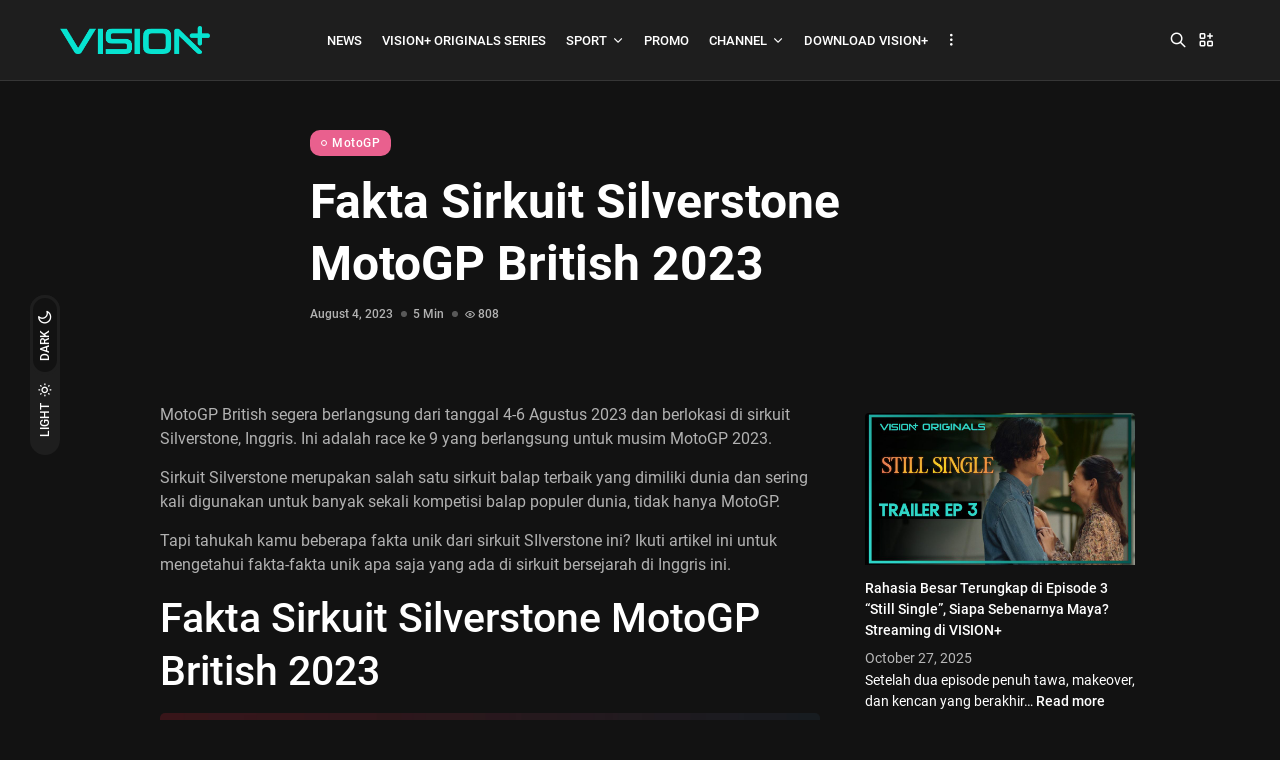

--- FILE ---
content_type: text/html; charset=UTF-8
request_url: https://blog.visionplus.id/fakta-sirkuit-silverstone-motogp-british-2023/
body_size: 25056
content:
<!doctype html><html lang="en-US"><head><meta charset="UTF-8" /><meta name="robots" content="index, follow" /><title>Fakta Sirkuit Silverstone MotoGP British 2023 &#x2d; Blog Visionplus</title>

<!-- The SEO Framework by Sybre Waaijer -->
<meta name="robots" content="max-snippet:-1,max-image-preview:large,max-video-preview:-1" />
<link rel="canonical" href="https://blog.visionplus.id/fakta-sirkuit-silverstone-motogp-british-2023/" />
<meta name="description" content="MotoGP British segera berlangsung dari tanggal 4&#x2d;6 Agustus 2023 dan berlokasi di sirkuit Silverstone, Inggris. Ini adalah race ke 9 yang berlangsung untuk musim&#8230;" />
<meta property="og:type" content="article" />
<meta property="og:locale" content="en_US" />
<meta property="og:site_name" content="Blog Visionplus" />
<meta property="og:title" content="Fakta Sirkuit Silverstone MotoGP British 2023" />
<meta property="og:description" content="MotoGP British segera berlangsung dari tanggal 4&#x2d;6 Agustus 2023 dan berlokasi di sirkuit Silverstone, Inggris. Ini adalah race ke 9 yang berlangsung untuk musim MotoGP 2023." />
<meta property="og:url" content="https://blog.visionplus.id/fakta-sirkuit-silverstone-motogp-british-2023/" />
<meta property="og:image" content="https://blog.visionplus.id/wp-content/uploads/2023/08/fakta-sirkuit-silverstone-1.jpg" />
<meta property="article:published_time" content="2023-08-04T06:56:09+00:00" />
<meta property="article:modified_time" content="2024-10-29T09:59:23+00:00" />
<meta name="twitter:card" content="summary_large_image" />
<meta name="twitter:title" content="Fakta Sirkuit Silverstone MotoGP British 2023" />
<meta name="twitter:description" content="MotoGP British segera berlangsung dari tanggal 4&#x2d;6 Agustus 2023 dan berlokasi di sirkuit Silverstone, Inggris. Ini adalah race ke 9 yang berlangsung untuk musim MotoGP 2023." />
<meta name="twitter:image" content="https://blog.visionplus.id/wp-content/uploads/2023/08/fakta-sirkuit-silverstone-1.jpg" />
<script type="application/ld+json">{"@context":"https://schema.org","@graph":[{"@type":"WebSite","@id":"https://blog.visionplus.id/#/schema/WebSite","url":"https://blog.visionplus.id/","name":"Blog Visionplus","inLanguage":"en-US","potentialAction":{"@type":"SearchAction","target":{"@type":"EntryPoint","urlTemplate":"https://blog.visionplus.id/search/{search_term_string}/"},"query-input":"required name=search_term_string"},"publisher":{"@type":"Organization","@id":"https://blog.visionplus.id/#/schema/Organization","name":"Blog Visionplus","url":"https://blog.visionplus.id/","logo":{"@type":"ImageObject","url":"https://blog.visionplus.id/wp-content/uploads/2024/10/Logo-Vision-App-1-Tosca-1.png","contentUrl":"https://blog.visionplus.id/wp-content/uploads/2024/10/Logo-Vision-App-1-Tosca-1.png","width":571,"height":106,"contentSize":"7329"}}},{"@type":"WebPage","@id":"https://blog.visionplus.id/fakta-sirkuit-silverstone-motogp-british-2023/","url":"https://blog.visionplus.id/fakta-sirkuit-silverstone-motogp-british-2023/","name":"Fakta Sirkuit Silverstone MotoGP British 2023 &#x2d; Blog Visionplus","description":"MotoGP British segera berlangsung dari tanggal 4&#x2d;6 Agustus 2023 dan berlokasi di sirkuit Silverstone, Inggris. Ini adalah race ke 9 yang berlangsung untuk musim&#8230;","inLanguage":"en-US","isPartOf":{"@id":"https://blog.visionplus.id/#/schema/WebSite"},"breadcrumb":{"@type":"BreadcrumbList","@id":"https://blog.visionplus.id/#/schema/BreadcrumbList","itemListElement":[{"@type":"ListItem","position":1,"item":"https://blog.visionplus.id/","name":"Blog Visionplus"},{"@type":"ListItem","position":2,"item":"https://blog.visionplus.id/category/sport/","name":"Category: Sport"},{"@type":"ListItem","position":3,"item":"https://blog.visionplus.id/category/sport/motogp/","name":"Category: MotoGP"},{"@type":"ListItem","position":4,"name":"Fakta Sirkuit Silverstone MotoGP British 2023"}]},"potentialAction":{"@type":"ReadAction","target":"https://blog.visionplus.id/fakta-sirkuit-silverstone-motogp-british-2023/"},"datePublished":"2023-08-04T06:56:09+00:00","dateModified":"2024-10-29T09:59:23+00:00","author":{"@type":"Person","@id":"https://blog.visionplus.id/#/schema/Person/cea9941960d0031ed2915eb8350acf4c","name":"vplus-wp"}}]}</script>
<!-- / The SEO Framework by Sybre Waaijer | 5.00ms meta | 0.13ms boot -->

<link rel='dns-prefetch' href='//www.googletagmanager.com' />
<link rel="alternate" type="application/rss+xml" title="Blog Visionplus &raquo; Feed" href="https://blog.visionplus.id/feed/" />
<link rel="alternate" type="application/rss+xml" title="Blog Visionplus &raquo; Comments Feed" href="https://blog.visionplus.id/comments/feed/" />
<link rel="alternate" type="application/rss+xml" title="Blog Visionplus &raquo; Fakta Sirkuit Silverstone MotoGP British 2023 Comments Feed" href="https://blog.visionplus.id/fakta-sirkuit-silverstone-motogp-british-2023/feed/" />
<link rel="alternate" title="oEmbed (JSON)" type="application/json+oembed" href="https://blog.visionplus.id/wp-json/oembed/1.0/embed?url=https%3A%2F%2Fblog.visionplus.id%2Ffakta-sirkuit-silverstone-motogp-british-2023%2F" />
<link rel="alternate" title="oEmbed (XML)" type="text/xml+oembed" href="https://blog.visionplus.id/wp-json/oembed/1.0/embed?url=https%3A%2F%2Fblog.visionplus.id%2Ffakta-sirkuit-silverstone-motogp-british-2023%2F&#038;format=xml" />
		<!-- This site uses the Google Analytics by MonsterInsights plugin v9.11.1 - Using Analytics tracking - https://www.monsterinsights.com/ -->
							<script src="//www.googletagmanager.com/gtag/js?id=G-PNTE22QHY4"  data-cfasync="false" data-wpfc-render="false" type="text/javascript" async></script>
			<script data-cfasync="false" data-wpfc-render="false" type="text/javascript">
				var mi_version = '9.11.1';
				var mi_track_user = true;
				var mi_no_track_reason = '';
								var MonsterInsightsDefaultLocations = {"page_location":"https:\/\/blog.visionplus.id\/fakta-sirkuit-silverstone-motogp-british-2023\/"};
								if ( typeof MonsterInsightsPrivacyGuardFilter === 'function' ) {
					var MonsterInsightsLocations = (typeof MonsterInsightsExcludeQuery === 'object') ? MonsterInsightsPrivacyGuardFilter( MonsterInsightsExcludeQuery ) : MonsterInsightsPrivacyGuardFilter( MonsterInsightsDefaultLocations );
				} else {
					var MonsterInsightsLocations = (typeof MonsterInsightsExcludeQuery === 'object') ? MonsterInsightsExcludeQuery : MonsterInsightsDefaultLocations;
				}

								var disableStrs = [
										'ga-disable-G-PNTE22QHY4',
									];

				/* Function to detect opted out users */
				function __gtagTrackerIsOptedOut() {
					for (var index = 0; index < disableStrs.length; index++) {
						if (document.cookie.indexOf(disableStrs[index] + '=true') > -1) {
							return true;
						}
					}

					return false;
				}

				/* Disable tracking if the opt-out cookie exists. */
				if (__gtagTrackerIsOptedOut()) {
					for (var index = 0; index < disableStrs.length; index++) {
						window[disableStrs[index]] = true;
					}
				}

				/* Opt-out function */
				function __gtagTrackerOptout() {
					for (var index = 0; index < disableStrs.length; index++) {
						document.cookie = disableStrs[index] + '=true; expires=Thu, 31 Dec 2099 23:59:59 UTC; path=/';
						window[disableStrs[index]] = true;
					}
				}

				if ('undefined' === typeof gaOptout) {
					function gaOptout() {
						__gtagTrackerOptout();
					}
				}
								window.dataLayer = window.dataLayer || [];

				window.MonsterInsightsDualTracker = {
					helpers: {},
					trackers: {},
				};
				if (mi_track_user) {
					function __gtagDataLayer() {
						dataLayer.push(arguments);
					}

					function __gtagTracker(type, name, parameters) {
						if (!parameters) {
							parameters = {};
						}

						if (parameters.send_to) {
							__gtagDataLayer.apply(null, arguments);
							return;
						}

						if (type === 'event') {
														parameters.send_to = monsterinsights_frontend.v4_id;
							var hookName = name;
							if (typeof parameters['event_category'] !== 'undefined') {
								hookName = parameters['event_category'] + ':' + name;
							}

							if (typeof MonsterInsightsDualTracker.trackers[hookName] !== 'undefined') {
								MonsterInsightsDualTracker.trackers[hookName](parameters);
							} else {
								__gtagDataLayer('event', name, parameters);
							}
							
						} else {
							__gtagDataLayer.apply(null, arguments);
						}
					}

					__gtagTracker('js', new Date());
					__gtagTracker('set', {
						'developer_id.dZGIzZG': true,
											});
					if ( MonsterInsightsLocations.page_location ) {
						__gtagTracker('set', MonsterInsightsLocations);
					}
										__gtagTracker('config', 'G-PNTE22QHY4', {"forceSSL":"true","link_attribution":"true"} );
										window.gtag = __gtagTracker;										(function () {
						/* https://developers.google.com/analytics/devguides/collection/analyticsjs/ */
						/* ga and __gaTracker compatibility shim. */
						var noopfn = function () {
							return null;
						};
						var newtracker = function () {
							return new Tracker();
						};
						var Tracker = function () {
							return null;
						};
						var p = Tracker.prototype;
						p.get = noopfn;
						p.set = noopfn;
						p.send = function () {
							var args = Array.prototype.slice.call(arguments);
							args.unshift('send');
							__gaTracker.apply(null, args);
						};
						var __gaTracker = function () {
							var len = arguments.length;
							if (len === 0) {
								return;
							}
							var f = arguments[len - 1];
							if (typeof f !== 'object' || f === null || typeof f.hitCallback !== 'function') {
								if ('send' === arguments[0]) {
									var hitConverted, hitObject = false, action;
									if ('event' === arguments[1]) {
										if ('undefined' !== typeof arguments[3]) {
											hitObject = {
												'eventAction': arguments[3],
												'eventCategory': arguments[2],
												'eventLabel': arguments[4],
												'value': arguments[5] ? arguments[5] : 1,
											}
										}
									}
									if ('pageview' === arguments[1]) {
										if ('undefined' !== typeof arguments[2]) {
											hitObject = {
												'eventAction': 'page_view',
												'page_path': arguments[2],
											}
										}
									}
									if (typeof arguments[2] === 'object') {
										hitObject = arguments[2];
									}
									if (typeof arguments[5] === 'object') {
										Object.assign(hitObject, arguments[5]);
									}
									if ('undefined' !== typeof arguments[1].hitType) {
										hitObject = arguments[1];
										if ('pageview' === hitObject.hitType) {
											hitObject.eventAction = 'page_view';
										}
									}
									if (hitObject) {
										action = 'timing' === arguments[1].hitType ? 'timing_complete' : hitObject.eventAction;
										hitConverted = mapArgs(hitObject);
										__gtagTracker('event', action, hitConverted);
									}
								}
								return;
							}

							function mapArgs(args) {
								var arg, hit = {};
								var gaMap = {
									'eventCategory': 'event_category',
									'eventAction': 'event_action',
									'eventLabel': 'event_label',
									'eventValue': 'event_value',
									'nonInteraction': 'non_interaction',
									'timingCategory': 'event_category',
									'timingVar': 'name',
									'timingValue': 'value',
									'timingLabel': 'event_label',
									'page': 'page_path',
									'location': 'page_location',
									'title': 'page_title',
									'referrer' : 'page_referrer',
								};
								for (arg in args) {
																		if (!(!args.hasOwnProperty(arg) || !gaMap.hasOwnProperty(arg))) {
										hit[gaMap[arg]] = args[arg];
									} else {
										hit[arg] = args[arg];
									}
								}
								return hit;
							}

							try {
								f.hitCallback();
							} catch (ex) {
							}
						};
						__gaTracker.create = newtracker;
						__gaTracker.getByName = newtracker;
						__gaTracker.getAll = function () {
							return [];
						};
						__gaTracker.remove = noopfn;
						__gaTracker.loaded = true;
						window['__gaTracker'] = __gaTracker;
					})();
									} else {
										console.log("");
					(function () {
						function __gtagTracker() {
							return null;
						}

						window['__gtagTracker'] = __gtagTracker;
						window['gtag'] = __gtagTracker;
					})();
									}
			</script>
							<!-- / Google Analytics by MonsterInsights -->
		<style id='wp-img-auto-sizes-contain-inline-css' type='text/css'>
img:is([sizes=auto i],[sizes^="auto," i]){contain-intrinsic-size:3000px 1500px}
/*# sourceURL=wp-img-auto-sizes-contain-inline-css */
</style>
<style id='wp-emoji-styles-inline-css' type='text/css'>

	img.wp-smiley, img.emoji {
		display: inline !important;
		border: none !important;
		box-shadow: none !important;
		height: 1em !important;
		width: 1em !important;
		margin: 0 0.07em !important;
		vertical-align: -0.1em !important;
		background: none !important;
		padding: 0 !important;
	}
/*# sourceURL=wp-emoji-styles-inline-css */
</style>
<link rel='stylesheet' id='wp-block-library-css' href='https://blog.visionplus.id/wp-includes/css/dist/block-library/style.min.css' type='text/css' media='all' />
<style id='wp-block-latest-posts-inline-css' type='text/css'>
.wp-block-latest-posts{box-sizing:border-box}.wp-block-latest-posts.alignleft{margin-right:2em}.wp-block-latest-posts.alignright{margin-left:2em}.wp-block-latest-posts.wp-block-latest-posts__list{list-style:none}.wp-block-latest-posts.wp-block-latest-posts__list li{clear:both;overflow-wrap:break-word}.wp-block-latest-posts.is-grid{display:flex;flex-wrap:wrap}.wp-block-latest-posts.is-grid li{margin:0 1.25em 1.25em 0;width:100%}@media (min-width:600px){.wp-block-latest-posts.columns-2 li{width:calc(50% - .625em)}.wp-block-latest-posts.columns-2 li:nth-child(2n){margin-right:0}.wp-block-latest-posts.columns-3 li{width:calc(33.33333% - .83333em)}.wp-block-latest-posts.columns-3 li:nth-child(3n){margin-right:0}.wp-block-latest-posts.columns-4 li{width:calc(25% - .9375em)}.wp-block-latest-posts.columns-4 li:nth-child(4n){margin-right:0}.wp-block-latest-posts.columns-5 li{width:calc(20% - 1em)}.wp-block-latest-posts.columns-5 li:nth-child(5n){margin-right:0}.wp-block-latest-posts.columns-6 li{width:calc(16.66667% - 1.04167em)}.wp-block-latest-posts.columns-6 li:nth-child(6n){margin-right:0}}:root :where(.wp-block-latest-posts.is-grid){padding:0}:root :where(.wp-block-latest-posts.wp-block-latest-posts__list){padding-left:0}.wp-block-latest-posts__post-author,.wp-block-latest-posts__post-date{display:block;font-size:.8125em}.wp-block-latest-posts__post-excerpt,.wp-block-latest-posts__post-full-content{margin-bottom:1em;margin-top:.5em}.wp-block-latest-posts__featured-image a{display:inline-block}.wp-block-latest-posts__featured-image img{height:auto;max-width:100%;width:auto}.wp-block-latest-posts__featured-image.alignleft{float:left;margin-right:1em}.wp-block-latest-posts__featured-image.alignright{float:right;margin-left:1em}.wp-block-latest-posts__featured-image.aligncenter{margin-bottom:1em;text-align:center}
/*# sourceURL=https://blog.visionplus.id/wp-includes/blocks/latest-posts/style.min.css */
</style>
<style id='global-styles-inline-css' type='text/css'>
:root{--wp--preset--aspect-ratio--square: 1;--wp--preset--aspect-ratio--4-3: 4/3;--wp--preset--aspect-ratio--3-4: 3/4;--wp--preset--aspect-ratio--3-2: 3/2;--wp--preset--aspect-ratio--2-3: 2/3;--wp--preset--aspect-ratio--16-9: 16/9;--wp--preset--aspect-ratio--9-16: 9/16;--wp--preset--color--black: #000000;--wp--preset--color--cyan-bluish-gray: #abb8c3;--wp--preset--color--white: #ffffff;--wp--preset--color--pale-pink: #f78da7;--wp--preset--color--vivid-red: #cf2e2e;--wp--preset--color--luminous-vivid-orange: #ff6900;--wp--preset--color--luminous-vivid-amber: #fcb900;--wp--preset--color--light-green-cyan: #7bdcb5;--wp--preset--color--vivid-green-cyan: #00d084;--wp--preset--color--pale-cyan-blue: #8ed1fc;--wp--preset--color--vivid-cyan-blue: #0693e3;--wp--preset--color--vivid-purple: #9b51e0;--wp--preset--gradient--vivid-cyan-blue-to-vivid-purple: linear-gradient(135deg,rgb(6,147,227) 0%,rgb(155,81,224) 100%);--wp--preset--gradient--light-green-cyan-to-vivid-green-cyan: linear-gradient(135deg,rgb(122,220,180) 0%,rgb(0,208,130) 100%);--wp--preset--gradient--luminous-vivid-amber-to-luminous-vivid-orange: linear-gradient(135deg,rgb(252,185,0) 0%,rgb(255,105,0) 100%);--wp--preset--gradient--luminous-vivid-orange-to-vivid-red: linear-gradient(135deg,rgb(255,105,0) 0%,rgb(207,46,46) 100%);--wp--preset--gradient--very-light-gray-to-cyan-bluish-gray: linear-gradient(135deg,rgb(238,238,238) 0%,rgb(169,184,195) 100%);--wp--preset--gradient--cool-to-warm-spectrum: linear-gradient(135deg,rgb(74,234,220) 0%,rgb(151,120,209) 20%,rgb(207,42,186) 40%,rgb(238,44,130) 60%,rgb(251,105,98) 80%,rgb(254,248,76) 100%);--wp--preset--gradient--blush-light-purple: linear-gradient(135deg,rgb(255,206,236) 0%,rgb(152,150,240) 100%);--wp--preset--gradient--blush-bordeaux: linear-gradient(135deg,rgb(254,205,165) 0%,rgb(254,45,45) 50%,rgb(107,0,62) 100%);--wp--preset--gradient--luminous-dusk: linear-gradient(135deg,rgb(255,203,112) 0%,rgb(199,81,192) 50%,rgb(65,88,208) 100%);--wp--preset--gradient--pale-ocean: linear-gradient(135deg,rgb(255,245,203) 0%,rgb(182,227,212) 50%,rgb(51,167,181) 100%);--wp--preset--gradient--electric-grass: linear-gradient(135deg,rgb(202,248,128) 0%,rgb(113,206,126) 100%);--wp--preset--gradient--midnight: linear-gradient(135deg,rgb(2,3,129) 0%,rgb(40,116,252) 100%);--wp--preset--font-size--small: 13px;--wp--preset--font-size--medium: 20px;--wp--preset--font-size--large: 36px;--wp--preset--font-size--x-large: 42px;--wp--preset--spacing--20: 0.44rem;--wp--preset--spacing--30: 0.67rem;--wp--preset--spacing--40: 1rem;--wp--preset--spacing--50: 1.5rem;--wp--preset--spacing--60: 2.25rem;--wp--preset--spacing--70: 3.38rem;--wp--preset--spacing--80: 5.06rem;--wp--preset--shadow--natural: 6px 6px 9px rgba(0, 0, 0, 0.2);--wp--preset--shadow--deep: 12px 12px 50px rgba(0, 0, 0, 0.4);--wp--preset--shadow--sharp: 6px 6px 0px rgba(0, 0, 0, 0.2);--wp--preset--shadow--outlined: 6px 6px 0px -3px rgb(255, 255, 255), 6px 6px rgb(0, 0, 0);--wp--preset--shadow--crisp: 6px 6px 0px rgb(0, 0, 0);}:where(.is-layout-flex){gap: 0.5em;}:where(.is-layout-grid){gap: 0.5em;}body .is-layout-flex{display: flex;}.is-layout-flex{flex-wrap: wrap;align-items: center;}.is-layout-flex > :is(*, div){margin: 0;}body .is-layout-grid{display: grid;}.is-layout-grid > :is(*, div){margin: 0;}:where(.wp-block-columns.is-layout-flex){gap: 2em;}:where(.wp-block-columns.is-layout-grid){gap: 2em;}:where(.wp-block-post-template.is-layout-flex){gap: 1.25em;}:where(.wp-block-post-template.is-layout-grid){gap: 1.25em;}.has-black-color{color: var(--wp--preset--color--black) !important;}.has-cyan-bluish-gray-color{color: var(--wp--preset--color--cyan-bluish-gray) !important;}.has-white-color{color: var(--wp--preset--color--white) !important;}.has-pale-pink-color{color: var(--wp--preset--color--pale-pink) !important;}.has-vivid-red-color{color: var(--wp--preset--color--vivid-red) !important;}.has-luminous-vivid-orange-color{color: var(--wp--preset--color--luminous-vivid-orange) !important;}.has-luminous-vivid-amber-color{color: var(--wp--preset--color--luminous-vivid-amber) !important;}.has-light-green-cyan-color{color: var(--wp--preset--color--light-green-cyan) !important;}.has-vivid-green-cyan-color{color: var(--wp--preset--color--vivid-green-cyan) !important;}.has-pale-cyan-blue-color{color: var(--wp--preset--color--pale-cyan-blue) !important;}.has-vivid-cyan-blue-color{color: var(--wp--preset--color--vivid-cyan-blue) !important;}.has-vivid-purple-color{color: var(--wp--preset--color--vivid-purple) !important;}.has-black-background-color{background-color: var(--wp--preset--color--black) !important;}.has-cyan-bluish-gray-background-color{background-color: var(--wp--preset--color--cyan-bluish-gray) !important;}.has-white-background-color{background-color: var(--wp--preset--color--white) !important;}.has-pale-pink-background-color{background-color: var(--wp--preset--color--pale-pink) !important;}.has-vivid-red-background-color{background-color: var(--wp--preset--color--vivid-red) !important;}.has-luminous-vivid-orange-background-color{background-color: var(--wp--preset--color--luminous-vivid-orange) !important;}.has-luminous-vivid-amber-background-color{background-color: var(--wp--preset--color--luminous-vivid-amber) !important;}.has-light-green-cyan-background-color{background-color: var(--wp--preset--color--light-green-cyan) !important;}.has-vivid-green-cyan-background-color{background-color: var(--wp--preset--color--vivid-green-cyan) !important;}.has-pale-cyan-blue-background-color{background-color: var(--wp--preset--color--pale-cyan-blue) !important;}.has-vivid-cyan-blue-background-color{background-color: var(--wp--preset--color--vivid-cyan-blue) !important;}.has-vivid-purple-background-color{background-color: var(--wp--preset--color--vivid-purple) !important;}.has-black-border-color{border-color: var(--wp--preset--color--black) !important;}.has-cyan-bluish-gray-border-color{border-color: var(--wp--preset--color--cyan-bluish-gray) !important;}.has-white-border-color{border-color: var(--wp--preset--color--white) !important;}.has-pale-pink-border-color{border-color: var(--wp--preset--color--pale-pink) !important;}.has-vivid-red-border-color{border-color: var(--wp--preset--color--vivid-red) !important;}.has-luminous-vivid-orange-border-color{border-color: var(--wp--preset--color--luminous-vivid-orange) !important;}.has-luminous-vivid-amber-border-color{border-color: var(--wp--preset--color--luminous-vivid-amber) !important;}.has-light-green-cyan-border-color{border-color: var(--wp--preset--color--light-green-cyan) !important;}.has-vivid-green-cyan-border-color{border-color: var(--wp--preset--color--vivid-green-cyan) !important;}.has-pale-cyan-blue-border-color{border-color: var(--wp--preset--color--pale-cyan-blue) !important;}.has-vivid-cyan-blue-border-color{border-color: var(--wp--preset--color--vivid-cyan-blue) !important;}.has-vivid-purple-border-color{border-color: var(--wp--preset--color--vivid-purple) !important;}.has-vivid-cyan-blue-to-vivid-purple-gradient-background{background: var(--wp--preset--gradient--vivid-cyan-blue-to-vivid-purple) !important;}.has-light-green-cyan-to-vivid-green-cyan-gradient-background{background: var(--wp--preset--gradient--light-green-cyan-to-vivid-green-cyan) !important;}.has-luminous-vivid-amber-to-luminous-vivid-orange-gradient-background{background: var(--wp--preset--gradient--luminous-vivid-amber-to-luminous-vivid-orange) !important;}.has-luminous-vivid-orange-to-vivid-red-gradient-background{background: var(--wp--preset--gradient--luminous-vivid-orange-to-vivid-red) !important;}.has-very-light-gray-to-cyan-bluish-gray-gradient-background{background: var(--wp--preset--gradient--very-light-gray-to-cyan-bluish-gray) !important;}.has-cool-to-warm-spectrum-gradient-background{background: var(--wp--preset--gradient--cool-to-warm-spectrum) !important;}.has-blush-light-purple-gradient-background{background: var(--wp--preset--gradient--blush-light-purple) !important;}.has-blush-bordeaux-gradient-background{background: var(--wp--preset--gradient--blush-bordeaux) !important;}.has-luminous-dusk-gradient-background{background: var(--wp--preset--gradient--luminous-dusk) !important;}.has-pale-ocean-gradient-background{background: var(--wp--preset--gradient--pale-ocean) !important;}.has-electric-grass-gradient-background{background: var(--wp--preset--gradient--electric-grass) !important;}.has-midnight-gradient-background{background: var(--wp--preset--gradient--midnight) !important;}.has-small-font-size{font-size: var(--wp--preset--font-size--small) !important;}.has-medium-font-size{font-size: var(--wp--preset--font-size--medium) !important;}.has-large-font-size{font-size: var(--wp--preset--font-size--large) !important;}.has-x-large-font-size{font-size: var(--wp--preset--font-size--x-large) !important;}
/*# sourceURL=global-styles-inline-css */
</style>

<style id='classic-theme-styles-inline-css' type='text/css'>
/*! This file is auto-generated */
.wp-block-button__link{color:#fff;background-color:#32373c;border-radius:9999px;box-shadow:none;text-decoration:none;padding:calc(.667em + 2px) calc(1.333em + 2px);font-size:1.125em}.wp-block-file__button{background:#32373c;color:#fff;text-decoration:none}
/*# sourceURL=/wp-includes/css/classic-themes.min.css */
</style>
<link rel='stylesheet' id='contact-form-7-css' href='https://blog.visionplus.id/wp-content/plugins/contact-form-7/includes/css/styles.css' type='text/css' media='all' />
<link rel='stylesheet' id='jkd-fonts-css' href='https://blog.visionplus.id/wp-content/plugins/jkdevkit/assets/css/core/fonts.css' type='text/css' media='all' />
<style id='jkd-fonts-inline-css' type='text/css'>
:root{--jkd-elisen-heading-font:'Roboto'!important;--jkd-elisen-text-font:'Roboto'!important;}
        @font-face {
            font-family: 'Roboto';
            src: url("https://blog.visionplus.id/wp-content/uploads/jkd-elisen-wp-fonts/Roboto/KFOkCnqEu92Fr1MmgWxPKTM1K9nz.ttf") format("truetype"), local("/var/www/html/wordpress/wp-content/uploads/jkd-elisen-wp-fonts/Roboto/KFOkCnqEu92Fr1MmgWxPKTM1K9nz.ttf");
            font-style: normal;
            font-weight: 100;
            font-display: swap;
            font-stretch: normal;
        }
        @font-face {
            font-family: 'Roboto';
            src: url("https://blog.visionplus.id/wp-content/uploads/jkd-elisen-wp-fonts/Roboto/KFOiCnqEu92Fr1Mu51QrIzcXLsnzjYk.ttf") format("truetype"), local("/var/www/html/wordpress/wp-content/uploads/jkd-elisen-wp-fonts/Roboto/KFOiCnqEu92Fr1Mu51QrIzcXLsnzjYk.ttf");
            font-style: italic;
            font-weight: 100;
            font-display: swap;
            font-stretch: normal;
        }
        @font-face {
            font-family: 'Roboto';
            src: url("https://blog.visionplus.id/wp-content/uploads/jkd-elisen-wp-fonts/Roboto/KFOlCnqEu92Fr1MmSU5vAx05IsDqlA.ttf") format("truetype"), local("/var/www/html/wordpress/wp-content/uploads/jkd-elisen-wp-fonts/Roboto/KFOlCnqEu92Fr1MmSU5vAx05IsDqlA.ttf");
            font-style: normal;
            font-weight: 300;
            font-display: swap;
            font-stretch: normal;
        }
        @font-face {
            font-family: 'Roboto';
            src: url("https://blog.visionplus.id/wp-content/uploads/jkd-elisen-wp-fonts/Roboto/KFOjCnqEu92Fr1Mu51TjARc9AMX6lJBP.ttf") format("truetype"), local("/var/www/html/wordpress/wp-content/uploads/jkd-elisen-wp-fonts/Roboto/KFOjCnqEu92Fr1Mu51TjARc9AMX6lJBP.ttf");
            font-style: italic;
            font-weight: 300;
            font-display: swap;
            font-stretch: normal;
        }
        @font-face {
            font-family: 'Roboto';
            src: url("https://blog.visionplus.id/wp-content/uploads/jkd-elisen-wp-fonts/Roboto/KFOmCnqEu92Fr1Me5WZLCzYlKw.ttf") format("truetype"), local("/var/www/html/wordpress/wp-content/uploads/jkd-elisen-wp-fonts/Roboto/KFOmCnqEu92Fr1Me5WZLCzYlKw.ttf");
            font-style: normal;
            font-weight: 400;
            font-display: swap;
            font-stretch: normal;
        }
        @font-face {
            font-family: 'Roboto';
            src: url("https://blog.visionplus.id/wp-content/uploads/jkd-elisen-wp-fonts/Roboto/KFOkCnqEu92Fr1Mu52xPKTM1K9nz.ttf") format("truetype"), local("/var/www/html/wordpress/wp-content/uploads/jkd-elisen-wp-fonts/Roboto/KFOkCnqEu92Fr1Mu52xPKTM1K9nz.ttf");
            font-style: italic;
            font-weight: 400;
            font-display: swap;
            font-stretch: normal;
        }
        @font-face {
            font-family: 'Roboto';
            src: url("https://blog.visionplus.id/wp-content/uploads/jkd-elisen-wp-fonts/Roboto/KFOlCnqEu92Fr1MmEU9vAx05IsDqlA.ttf") format("truetype"), local("/var/www/html/wordpress/wp-content/uploads/jkd-elisen-wp-fonts/Roboto/KFOlCnqEu92Fr1MmEU9vAx05IsDqlA.ttf");
            font-style: normal;
            font-weight: 500;
            font-display: swap;
            font-stretch: normal;
        }
        @font-face {
            font-family: 'Roboto';
            src: url("https://blog.visionplus.id/wp-content/uploads/jkd-elisen-wp-fonts/Roboto/KFOjCnqEu92Fr1Mu51S7ABc9AMX6lJBP.ttf") format("truetype"), local("/var/www/html/wordpress/wp-content/uploads/jkd-elisen-wp-fonts/Roboto/KFOjCnqEu92Fr1Mu51S7ABc9AMX6lJBP.ttf");
            font-style: italic;
            font-weight: 500;
            font-display: swap;
            font-stretch: normal;
        }
        @font-face {
            font-family: 'Roboto';
            src: url("https://blog.visionplus.id/wp-content/uploads/jkd-elisen-wp-fonts/Roboto/KFOlCnqEu92Fr1MmWUlvAx05IsDqlA.ttf") format("truetype"), local("/var/www/html/wordpress/wp-content/uploads/jkd-elisen-wp-fonts/Roboto/KFOlCnqEu92Fr1MmWUlvAx05IsDqlA.ttf");
            font-style: normal;
            font-weight: 700;
            font-display: swap;
            font-stretch: normal;
        }
        @font-face {
            font-family: 'Roboto';
            src: url("https://blog.visionplus.id/wp-content/uploads/jkd-elisen-wp-fonts/Roboto/KFOjCnqEu92Fr1Mu51TzBhc9AMX6lJBP.ttf") format("truetype"), local("/var/www/html/wordpress/wp-content/uploads/jkd-elisen-wp-fonts/Roboto/KFOjCnqEu92Fr1Mu51TzBhc9AMX6lJBP.ttf");
            font-style: italic;
            font-weight: 700;
            font-display: swap;
            font-stretch: normal;
        }
        @font-face {
            font-family: 'Roboto';
            src: url("https://blog.visionplus.id/wp-content/uploads/jkd-elisen-wp-fonts/Roboto/KFOlCnqEu92Fr1MmYUtvAx05IsDqlA.ttf") format("truetype"), local("/var/www/html/wordpress/wp-content/uploads/jkd-elisen-wp-fonts/Roboto/KFOlCnqEu92Fr1MmYUtvAx05IsDqlA.ttf");
            font-style: normal;
            font-weight: 900;
            font-display: swap;
            font-stretch: normal;
        }
        @font-face {
            font-family: 'Roboto';
            src: url("https://blog.visionplus.id/wp-content/uploads/jkd-elisen-wp-fonts/Roboto/KFOjCnqEu92Fr1Mu51TLBBc9AMX6lJBP.ttf") format("truetype"), local("/var/www/html/wordpress/wp-content/uploads/jkd-elisen-wp-fonts/Roboto/KFOjCnqEu92Fr1Mu51TLBBc9AMX6lJBP.ttf");
            font-style: italic;
            font-weight: 900;
            font-display: swap;
            font-stretch: normal;
        }
/*# sourceURL=jkd-fonts-inline-css */
</style>
<link rel='stylesheet' id='jkd-theme-main-css' href='https://blog.visionplus.id/wp-content/themes/elisen/assets/css/theme/main.min.css' type='text/css' media='all' />
<link rel='stylesheet' id='tabler-icons-css' href='https://blog.visionplus.id/wp-content/themes/elisen/assets/css/lib/tabler-icons.min.css' type='text/css' media='all' />
<link rel='stylesheet' id='jkd-swiper-css' href='https://blog.visionplus.id/wp-content/themes/elisen/assets/css/lib/swiper.min.css' type='text/css' media='all' />
<link rel='stylesheet' id='jkd-main-css' href='https://blog.visionplus.id/wp-content/plugins/jkd-wp-elisen-core/assets/css/theme/main.min.css' type='text/css' media='all' />
<style id='jkd-main-inline-css' type='text/css'>

        
        :root{
            --jkd-c-w: 1380px!important;
            --jkd-c-tn-w: 690px!important;
            --jkd-nav-mob-h: 70px!important;
            --jkd-nav-h: 80px !important;
            --jkd-pr-col: #07e3d0!important;
            --jkd-sec-col: #8224e3!important;
            --jkd-wh-col: #ffffff!important;
            --jkd-b-col: rgba(152, 152, 152, 0.2)!important;
            --jkd-arch-col: 3;
            --jkd-arch-off: 15px;
            --jkd-h-multi: 120;
            --jkd-txt-multi: 100;
            --jkd-mt-multi: 100;
        }
        
        :root, [data-color-scheme=light] {
            --jkd-bg-col: #f7f7f7!important;
            --jkd-bg-col-sec: #fff!important;
            --jkd-txt-col: #5a5a5a!important;
            --jkd-h-col: #1a1a0e!important;
            --jkd-dark-col: #121212!important;
            --jkd-inv-col: #ffffff!important;
        }

        [data-color-scheme=dark] {
            --jkd-bg-col: #121212!important;
            --jkd-bg-col-sec: #1e1e1e!important;
            --jkd-txt-col: #b2b2b2!important;
            --jkd-h-col: #ffffff!important;
            --jkd-dark-col: #121212!important;
            --jkd-inv-col: #1e1e1e!important;
        }
        
/*# sourceURL=jkd-main-inline-css */
</style>
<script type="text/javascript" src="https://blog.visionplus.id/wp-content/plugins/google-analytics-for-wordpress/assets/js/frontend-gtag.min.js" id="monsterinsights-frontend-script-js" async="async" data-wp-strategy="async"></script>
<script data-cfasync="false" data-wpfc-render="false" type="text/javascript" id='monsterinsights-frontend-script-js-extra'>/* <![CDATA[ */
var monsterinsights_frontend = {"js_events_tracking":"true","download_extensions":"doc,pdf,ppt,zip,xls,docx,pptx,xlsx","inbound_paths":"[{\"path\":\"\\\/go\\\/\",\"label\":\"affiliate\"},{\"path\":\"\\\/recommend\\\/\",\"label\":\"affiliate\"}]","home_url":"https:\/\/blog.visionplus.id","hash_tracking":"false","v4_id":"G-PNTE22QHY4"};/* ]]> */
</script>
<script type="text/javascript" src="https://blog.visionplus.id/wp-includes/js/jquery/jquery.min.js" id="jquery-core-js"></script>
<script type="text/javascript" src="https://blog.visionplus.id/wp-includes/js/jquery/jquery-migrate.min.js" id="jquery-migrate-js"></script>
<script type="text/javascript" src="https://blog.visionplus.id/wp-includes/js/imagesloaded.min.js" id="imagesloaded-js"></script>
<script type="text/javascript" src="https://blog.visionplus.id/wp-content/plugins/jkd-wp-elisen-core/assets/js/lib/scroll-to-plugin.min.js" id="jkd-scroll-to-plugin-js"></script>
<script type="text/javascript" src="https://blog.visionplus.id/wp-content/plugins/jkd-wp-elisen-core/assets/js/lib/lazyload.min.js" id="jkd-lazyload-js"></script>
<script type="text/javascript" src="https://blog.visionplus.id/wp-content/plugins/jkd-wp-elisen-core/assets/js/lib/js.cookie.min.js" id="jkd-js-cookie-js"></script>
<link rel="https://api.w.org/" href="https://blog.visionplus.id/wp-json/" /><link rel="alternate" title="JSON" type="application/json" href="https://blog.visionplus.id/wp-json/wp/v2/posts/8289" /><link rel="EditURI" type="application/rsd+xml" title="RSD" href="https://blog.visionplus.id/xmlrpc.php?rsd" />
<meta name="generator" content="Site Kit by Google 1.153.0" /><meta name="viewport" content="width=device-width, initial-scale=1" /><link rel="profile" href="https://gmpg.org/xfn/11" /><link rel="pingback" href="https://blog.visionplus.id/xmlrpc.php"><meta name="generator" content="Elementor 3.27.4; features: e_font_icon_svg, additional_custom_breakpoints, e_element_cache; settings: css_print_method-external, google_font-enabled, font_display-swap">
			<style>
				.e-con.e-parent:nth-of-type(n+4):not(.e-lazyloaded):not(.e-no-lazyload),
				.e-con.e-parent:nth-of-type(n+4):not(.e-lazyloaded):not(.e-no-lazyload) * {
					background-image: none !important;
				}
				@media screen and (max-height: 1024px) {
					.e-con.e-parent:nth-of-type(n+3):not(.e-lazyloaded):not(.e-no-lazyload),
					.e-con.e-parent:nth-of-type(n+3):not(.e-lazyloaded):not(.e-no-lazyload) * {
						background-image: none !important;
					}
				}
				@media screen and (max-height: 640px) {
					.e-con.e-parent:nth-of-type(n+2):not(.e-lazyloaded):not(.e-no-lazyload),
					.e-con.e-parent:nth-of-type(n+2):not(.e-lazyloaded):not(.e-no-lazyload) * {
						background-image: none !important;
					}
				}
			</style>
			<!-- There is no amphtml version available for this URL. --><link rel="icon" href="https://blog.visionplus.id/wp-content/uploads/2024/10/blog-site-icon-1-150x150.png" sizes="32x32" />
<link rel="icon" href="https://blog.visionplus.id/wp-content/uploads/2024/10/blog-site-icon-1-300x300.png" sizes="192x192" />
<link rel="apple-touch-icon" href="https://blog.visionplus.id/wp-content/uploads/2024/10/blog-site-icon-1-300x300.png" />
<meta name="msapplication-TileImage" content="https://blog.visionplus.id/wp-content/uploads/2024/10/blog-site-icon-1-300x300.png" />
		<style type="text/css" id="wp-custom-css">
			.sidebar-widget img {
	border-radius: 4px;
	padding-bottom: 0.8rem;
	aspect-ratio: 9 / 16;
  object-fit: cover;
}

@media (min-width: 1024px) {
  .posts-grid-wrp.sidebar-on .posts-grid {
    max-height: 100vh;
  }
}
		</style>
		<style id="kirki-inline-styles"></style></head><body data-color-scheme="dark"data-user-id="0"data-post-id="8289"class="wp-singular post-template-default single single-post postid-8289 single-format-standard wp-custom-logo wp-theme-elisen adaptive-color-scheme elementor-default elementor-kit-14826"><main class="main-wrp" id="m-wrp">
<div class="cs-swtch">
	
	<div class="tg-in">
		
		<span class="side-inner left-side">
			
			Light			
			<span aria-hidden="true" class="ti ti-sun"></span>
		
		</span>
		
		<input class="switch" type="checkbox"
		       checked>
		
		<span class="side-inner right-side">
			
			Dark			
			<span aria-hidden="true" class="ti ti-moon"></span>
		
		</span>
	
	</div>

</div>
<nav class="nav nav-def trns pos-fix w-100 l-0 z-nav d-f d-col d-n-md bg-col-sec ajax-cart nav-cart-sub-menu"
     id="nav-def">
	
	<div class="nav-in pos-rel w-100 z-nav bdb">
		
		<div class="jkd-c-fluid pl-60 pr-60 d-f in-wrp jc-c f-nwrp ai-c pos-rel">
			
			<div class="l-sd d-f ai-c mr-a h-100 pos-rel z-ui">
				
									
					<div class="theme-logo">
						
						<a href="https://blog.visionplus.id/">
							
															
								<img src="https://blog.visionplus.id/wp-content/uploads/2024/10/Logo-Vision-App-1-Tosca-1.png"
								     alt="Blog Visionplus"
								     style="width: 150px">
							
													
						</a>
					
					</div>
					
					<div class="theme-logo-dark">
						
						<a href="https://blog.visionplus.id/">
							
															
								<img src="https://blog.visionplus.id/wp-content/uploads/2024/10/Logo-Vision-App-1-Tosca-1.png"
								     alt="Blog Visionplus"
								     style="width: 150px">
							
													
						</a>
					
					</div>
				
							
			</div>
			
			<div class="m-wrp pos-abs d-f ai-c jc-c w-100 z-st bg-col-sec">
				
				<ul id="menu-primary-menu" class="menu-list r-list h-100 d-f ai-c"><li id="menu-item-14805" class="menu-item menu-item-type-taxonomy menu-item-object-category menu-item-1-lvl menu-item-14805"><span class="l-wrp d-f ai-c"><a href="https://blog.visionplus.id/category/news/">News</a></span></li>
<li id="menu-item-14793" class="menu-item menu-item-type-taxonomy menu-item-object-category menu-item-1-lvl menu-item-14793"><span class="l-wrp d-f ai-c"><a href="https://blog.visionplus.id/category/visionplus-originals-series/">Vision+ Originals Series</a></span></li>
<li id="menu-item-14794" class="menu-item menu-item-type-taxonomy menu-item-object-category current-post-ancestor menu-item-has-children menu-item-1-lvl menu-item-14794"><span class="l-wrp d-f ai-c"><a href="https://blog.visionplus.id/category/sport/">Sport<span class="m-ic d-f ai-c jc-c br-xl ml-5 ac-txt"><span aria-hidden="true" class="ti ti-chevron-down"></span></span></a></span>
<ul class="sub-menu r-list z-ui">
	<li id="menu-item-14801" class="menu-item menu-item-type-taxonomy menu-item-object-category menu-item-2-lvl menu-item-14801"><span class="l-wrp d-f ai-c"><a href="https://blog.visionplus.id/category/sport/badminton/">Badminton</a></span></li>
	<li id="menu-item-14802" class="menu-item menu-item-type-taxonomy menu-item-object-category menu-item-2-lvl menu-item-14802"><span class="l-wrp d-f ai-c"><a href="https://blog.visionplus.id/category/sport/football/">Football</a></span></li>
	<li id="menu-item-14803" class="menu-item menu-item-type-taxonomy menu-item-object-category current-post-ancestor current-menu-parent current-post-parent menu-item-2-lvl menu-item-14803"><span class="l-wrp d-f ai-c"><a href="https://blog.visionplus.id/category/sport/motogp/">MotoGP</a></span></li>
</ul>
</li>
<li id="menu-item-14799" class="menu-item menu-item-type-taxonomy menu-item-object-category menu-item-1-lvl menu-item-14799"><span class="l-wrp d-f ai-c"><a href="https://blog.visionplus.id/category/promo/">Promo</a></span></li>
<li id="menu-item-14809" class="menu-item menu-item-type-taxonomy menu-item-object-category menu-item-has-children menu-item-1-lvl menu-item-14809"><span class="l-wrp d-f ai-c"><a href="https://blog.visionplus.id/category/channel/">Channel<span class="m-ic d-f ai-c jc-c br-xl ml-5 ac-txt"><span aria-hidden="true" class="ti ti-chevron-down"></span></span></a></span>
<ul class="sub-menu r-list z-ui">
	<li id="menu-item-14810" class="menu-item menu-item-type-taxonomy menu-item-object-category menu-item-2-lvl menu-item-14810"><span class="l-wrp d-f ai-c"><a href="https://blog.visionplus.id/category/channel/free-to-air/">FTA</a></span></li>
	<li id="menu-item-14811" class="menu-item menu-item-type-taxonomy menu-item-object-category menu-item-2-lvl menu-item-14811"><span class="l-wrp d-f ai-c"><a href="https://blog.visionplus.id/category/channel/channel-premium/">Premium</a></span></li>
</ul>
</li>
<li id="menu-item-41" class="menu-item menu-item-type-custom menu-item-object-custom menu-item-1-lvl menu-item-41"><span class="l-wrp d-f ai-c"><a href="https://play.google.com/store/apps/details?id=com.zte.iptvclient.android.idmnc&#038;pli=1">Download Vision+</a></span></li>
</ul>					
					<div class="a-itm off-tg">
						
						<div class="a-in">
							
							<span aria-hidden="true" class="ti ti-dots-vertical"></span>
						
						</div>
					
					</div>
				
							
			</div>
			
			<div class="r-sd d-f ai-c ml-a h-100 pos-rel z-ui">
				
				<ul class="a-list r-list d-f ai-c h-100">
					
										
											
						<li class="a-itm srch-fm-tg">
							
							<div class="a-in">
								
								<span aria-hidden="true" class="ti ti-search act-ic"></span>
							
							</div>
						
						</li>
					
										
											
						<li class="a-itm mgmn-tg">
							
							<div class="a-in">
								
								<span aria-hidden="true" class="ti ti-apps act-ic"></span>
							
							</div>
						
						</li>
					
									
				</ul>
			
			</div>
		
		</div>
	
	</div>

</nav>
<nav class="nav z-nav d-n d-f-md trns pos-fix d-col ai-s bg-col-sec bd o-hd br-md "
     id="nav-mob">
	
	<div class="nav-in w-100">
		
		<div class="in-wrp pt-10 pb-10 d-f h-100 ai-c jc-sb">
			
			<div class="l-sd d-f ai-c">
				
									
					<div id="schm-swtch-mob" class="schm-swtch-smp d-n d-f-md mr-10">
						
						<input class="switch d-f ai-c jc-c bg-col-br pos-rel"
						       type="checkbox" checked>
					
					</div>
				
								
									
					<div class="theme-logo-mob d-f">
						
						<a href="https://blog.visionplus.id/">
							
															
								<img src="https://blog.visionplus.id/wp-content/uploads/2024/10/Logo-Vision-App-1-Tosca-1.png"
								     alt="Blog Visionplus"
								     width="35px">
							
													
						</a>
					
					</div>
					
					<div class="theme-logo-mob-dark d-f">
						
						<a href="https://blog.visionplus.id/">
							
															
								<img src="https://blog.visionplus.id/wp-content/uploads/2024/10/Logo-Vision-App-1-Tosca-1.png"
								     alt="Blog Visionplus"
								     width="35px">
							
													
						</a>
					
					</div>
				
							
			</div>
			
			<span class="menu-toggle a-itm d-col jc-c ai-c br-xl pos-abs">
				
				<span class="d-f pos-rel w-100 bg-col-hd"></span>
				<span class="d-f pos-rel w-100 bg-col-hd"></span>
				<span class="d-f pos-rel w-100 bg-col-hd"></span>
			
			</span>
			
			<div class="r-sd d-f ai-c">
				
									
					<div class="srch-fm-tg a-itm pos-rel d-f ai-c jc-c h-col">
						
						<div class="a-in pos-rel d-f ai-c jc-c">
							
							<span aria-hidden="true" class="ti ti-search act-ic"></span>
						
						</div>
					
					</div>
				
								
									
					<div class="a-itm pos-rel d-f ai-c jc-c h-col mgmn-tg">
						
						<div class="a-in pos-rel d-f ai-c jc-c">
							
							<span aria-hidden="true" class="ti ti-apps act-ic"></span>
						
						</div>
					
					</div>
				
								
									
					<div class="off-tg d-f ai-c jc-c ml-10">
						
						<span aria-hidden="true" class="ti ti-dots-vertical h-col"></span>
					
					</div>
				
							
			</div>
		
		</div>
	
	</div>

</nav>

<div class="nav-ovrl pos-fix w-100 h-100 z-modal bg-col-dark jc-c d-f trns d-n d-f-md">
	
	<div class="btn--off pos-abs d-f ai-c jc-c z-ui trns"
	     aria-label="Close">
		
		<span aria-hidden="true" class="ti ti-x wh-col"></span>
	
	</div>
	
	<div class="ovrl-in d-f ai-c d-col o-hd">
		
					
			<div class="theme-logo mb-50 mb-30-sm">
				
				<a href="https://blog.visionplus.id/">
					
											
						<img src="https://blog.visionplus.id/wp-content/uploads/2024/10/Logo-Vision-App-1-Tosca-1.png"
						     alt="Blog Visionplus"
						     style="width: 150px">
					
									
				</a>
			
			</div>
		
				
		<div class="m-wrp d-f">
			
			<ul id="menu-primary-menu-1" class="menu-list w-100 d-f d-col h-100 r-list"><li class="menu-item menu-item-type-taxonomy menu-item-object-category menu-item-1-lvl menu-item-14805"><span class="l-wrp d-f ai-c"><a href="https://blog.visionplus.id/category/news/">News</a></span></li>
<li class="menu-item menu-item-type-taxonomy menu-item-object-category menu-item-1-lvl menu-item-14793"><span class="l-wrp d-f ai-c"><a href="https://blog.visionplus.id/category/visionplus-originals-series/">Vision+ Originals Series</a></span></li>
<li class="menu-item menu-item-type-taxonomy menu-item-object-category current-post-ancestor menu-item-has-children menu-item-1-lvl menu-item-14794"><span class="l-wrp d-f ai-c"><a href="https://blog.visionplus.id/category/sport/">Sport<span class="m-ic d-f ai-c jc-c br-xl ml-5 ac-txt"><span aria-hidden="true" class="ti ti-chevron-down"></span></span></a></span>
<ul class="sub-menu r-list z-ui">
	<li class="menu-item menu-item-type-taxonomy menu-item-object-category menu-item-2-lvl menu-item-14801"><span class="l-wrp d-f ai-c"><a href="https://blog.visionplus.id/category/sport/badminton/">Badminton</a></span></li>
	<li class="menu-item menu-item-type-taxonomy menu-item-object-category menu-item-2-lvl menu-item-14802"><span class="l-wrp d-f ai-c"><a href="https://blog.visionplus.id/category/sport/football/">Football</a></span></li>
	<li class="menu-item menu-item-type-taxonomy menu-item-object-category current-post-ancestor current-menu-parent current-post-parent menu-item-2-lvl menu-item-14803"><span class="l-wrp d-f ai-c"><a href="https://blog.visionplus.id/category/sport/motogp/">MotoGP</a></span></li>
</ul>
</li>
<li class="menu-item menu-item-type-taxonomy menu-item-object-category menu-item-1-lvl menu-item-14799"><span class="l-wrp d-f ai-c"><a href="https://blog.visionplus.id/category/promo/">Promo</a></span></li>
<li class="menu-item menu-item-type-taxonomy menu-item-object-category menu-item-has-children menu-item-1-lvl menu-item-14809"><span class="l-wrp d-f ai-c"><a href="https://blog.visionplus.id/category/channel/">Channel<span class="m-ic d-f ai-c jc-c br-xl ml-5 ac-txt"><span aria-hidden="true" class="ti ti-chevron-down"></span></span></a></span>
<ul class="sub-menu r-list z-ui">
	<li class="menu-item menu-item-type-taxonomy menu-item-object-category menu-item-2-lvl menu-item-14810"><span class="l-wrp d-f ai-c"><a href="https://blog.visionplus.id/category/channel/free-to-air/">FTA</a></span></li>
	<li class="menu-item menu-item-type-taxonomy menu-item-object-category menu-item-2-lvl menu-item-14811"><span class="l-wrp d-f ai-c"><a href="https://blog.visionplus.id/category/channel/channel-premium/">Premium</a></span></li>
</ul>
</li>
<li class="menu-item menu-item-type-custom menu-item-object-custom menu-item-1-lvl menu-item-41"><span class="l-wrp d-f ai-c"><a href="https://play.google.com/store/apps/details?id=com.zte.iptvclient.android.idmnc&#038;pli=1">Download Vision+</a></span></li>
</ul>		
		</div>
		
					
			<div class="b-wrp d-f d-col ai-c jc-c mt-30 mt-15-md mt-10-sm">
				
									
					<ul class="sc-wrp r-list sc-list d-f ai-c jc-c">
						
														
								<li class="soc-itm">
									
									<a href="https://www.instagram.com/visionplusid/"
									   class="d-f ai-c jc-c br-xl"
									   style="background-color: #a8278d">
										
										<span aria-hidden="true"
										      class="ti ti-brand-instagram wh-col h-5"></span>
									
									</a>
								
								</li>
							
															
								<li class="soc-itm">
									
									<a href="https://www.facebook.com/VisionPlusID"
									   class="d-f ai-c jc-c br-xl"
									   style="background-color: #1877f2">
										
										<span aria-hidden="true"
										      class="ti ti-brand-facebook wh-col h-5"></span>
									
									</a>
								
								</li>
							
															
								<li class="soc-itm">
									
									<a href="https://visionplus.id/"
									   class="d-f ai-c jc-c br-xl"
									   style="background-color: #de4983">
										
										<span aria-hidden="true"
										      class="ti ti-brand-dribbble wh-col h-5"></span>
									
									</a>
								
								</li>
							
												
					</ul>
				
								
									
					<p class="copyright mt-20 mt-10-sm op-sm ac-txt wh-col ta-c">
						
						© 2026 Vision+. All rights reserved.					
					</p>
				
							
			</div>
		
			
	</div>

</div>
<div id="nav-srch" class="pos-fix z-modal o-hd  bar-off bg-col">
	
	<div class="srch-in w-100 ai-fs ovrl jc-sb d-f d-col">
		
		<div class="btn--off pos-abs br-xl d-f ai-c jc-c z-modal trns"
		     aria-label="Close">
			
			<span aria-hidden="true" class="ti ti-x h-col"></span>
		
		</div>
		
		<div class="jkd-c form-wrp in-wrp d-f jc-fs d-col pos-rel z-nav pb-30 pb-20">
			
			<form role="search" method="get" action="https://blog.visionplus.id/"
			      class="pos-rel w-100 d-f ai-c d-col-sm">
				
				<span aria-hidden="true"
				      class="ti ti-search s-icn pos-abs z-ui trns t-col op-sm"></span>
				
				<div class="in-wrp w-100-d pos-rel d-f ai-c">
					
					<input type="search"
					       placeholder="Type some keywords..."
					       value="" name="s"
					       title="Type some keywords...">
					
											
						<div class="voice-toggle pos-rel d-f ai-c jc-c op-sm pos-abs r-15 z-md">
							
							<span aria-hidden="true" class="ti ti-microphone on-ic"></span>
							
							<span aria-hidden="true" class="ti ti-microphone-off off-ic"></span>
						
						</div>
					
									
				</div>
				
				<button class="jkd-button color-style animation-fill ml-10">
					
					Search				
				</button>
			
			</form>
			
							
				<div class="res-wrp d-f d-col ai-s jc-s">
					
					<span class="load-msg h-col mt-15">Loading
<svg viewBox="0 0 24 24" xmlns="http://www.w3.org/2000/svg" class="loader trns">
	<path d="M12,23a9.63,9.63,0,0,1-8-9.5,9.51,9.51,0,0,1,6.79-9.1A1.66,1.66,0,0,0,12,2.81h0a1.67,1.67,0,0,0-1.94-1.64A11,11,0,0,0,12,23Z">
		<animateTransform attributeName="transform" type="rotate" calcMode="linear" dur=".75s"
		                  values="0 12 12;360 12 12" repeatCount="indefinite"></animateTransform>
	</path>
</svg></span>					
					<div class="res-in w-100 d-f d-col jc-fs ai-s"></div>
					
					<div class="notice-msg anim-tg ac-txt w-100 mt-15 op-md">*to close search form press ESC or close toggle</div>				
				</div>
			
					
		</div>
		
					
			<div class="b-side w-100 pt-30 pb-30 pt-20-sm pb-20-sm bdt z-ui bdb">
				
				<div class="jkd-c in-wrp d-f d-col">
					
											
						<h5 class="in-ttl mb-15 anim-tg">
							
							Latest						
						</h5>
						
						<div class="lt-posts d-f ai-s f-wrp">
							
															
								<article class="p-art d-f ai-c ">
									
																			
										<a class="p-hdr p-hdr-ext-sm o-hd br-md mr-15 pos-rel dark-overlay"
										   href="https://blog.visionplus.id/bayern-incar-kemenangan-beruntun-jadwal-fc-koln-vs-bayern-bundesliga-2025-26-streaming-di-vision/">
											
											<img fetchpriority="high" width="300" height="300" src="https://blog.visionplus.id/wp-content/uploads/2026/01/BUNDESLIGA-KOLN-VS-MUNCHEN-THUMBNAIL-ARTICLE-300x300.jpg" class="p-img " alt="" decoding="async" srcset="https://blog.visionplus.id/wp-content/uploads/2026/01/BUNDESLIGA-KOLN-VS-MUNCHEN-THUMBNAIL-ARTICLE-300x300.jpg 300w, https://blog.visionplus.id/wp-content/uploads/2026/01/BUNDESLIGA-KOLN-VS-MUNCHEN-THUMBNAIL-ARTICLE-150x150.jpg 150w, https://blog.visionplus.id/wp-content/uploads/2026/01/BUNDESLIGA-KOLN-VS-MUNCHEN-THUMBNAIL-ARTICLE-64x64.jpg 64w, https://blog.visionplus.id/wp-content/uploads/2026/01/BUNDESLIGA-KOLN-VS-MUNCHEN-THUMBNAIL-ARTICLE-540x540.jpg 540w" sizes="(max-width: 300px) 100vw, 300px" />										
										</a>
									
																		
									<div class="p-bd d-f d-col ai-s">
										
															
					<a href="https://blog.visionplus.id/category/sport/football/"
					   					   class="cat-lb cat-lb-text">
						
						Football					
					</a>
				
														
																					
											<h6 class="post-ttl mt-5">											
											<a href="https://blog.visionplus.id/bayern-incar-kemenangan-beruntun-jadwal-fc-koln-vs-bayern-bundesliga-2025-26-streaming-di-vision/"
											   class="ttl-link multi-hvr">
												
												Bayern Incar Kemenangan Beruntun! Jadwal...											
											</a>
											
											</h6>										
																				
										<ul class="meta-list mt-3">
											
											<li class="list-item">
												
												<span>
													
													January 14, 2026												
												</span>
											
											</li>
											
											<li class="list-item">
												
												<span>
													
													3 Min												
												</span>
											
											</li>
										
										</ul>
									
									</div>
								
								</article>
							
															
								<article class="p-art d-f ai-c ">
									
																			
										<a class="p-hdr p-hdr-ext-sm o-hd br-md mr-15 pos-rel dark-overlay"
										   href="https://blog.visionplus.id/link-streaming-senegal-vs-mesir-nigeria-vs-maroko-di-vision/">
											
											<img width="300" height="300" src="https://blog.visionplus.id/wp-content/uploads/2026/01/AFRICA-CUP-OF-NATIONS-SEMIFINALIST-THUMBNAIL-ARTICLE-300x300.jpg" class="p-img " alt="" decoding="async" srcset="https://blog.visionplus.id/wp-content/uploads/2026/01/AFRICA-CUP-OF-NATIONS-SEMIFINALIST-THUMBNAIL-ARTICLE-300x300.jpg 300w, https://blog.visionplus.id/wp-content/uploads/2026/01/AFRICA-CUP-OF-NATIONS-SEMIFINALIST-THUMBNAIL-ARTICLE-150x150.jpg 150w, https://blog.visionplus.id/wp-content/uploads/2026/01/AFRICA-CUP-OF-NATIONS-SEMIFINALIST-THUMBNAIL-ARTICLE-64x64.jpg 64w, https://blog.visionplus.id/wp-content/uploads/2026/01/AFRICA-CUP-OF-NATIONS-SEMIFINALIST-THUMBNAIL-ARTICLE-540x540.jpg 540w" sizes="(max-width: 300px) 100vw, 300px" />										
										</a>
									
																		
									<div class="p-bd d-f d-col ai-s">
										
															
					<a href="https://blog.visionplus.id/category/sport/football/"
					   					   class="cat-lb cat-lb-text">
						
						Football					
					</a>
				
														
																					
											<h6 class="post-ttl mt-5">											
											<a href="https://blog.visionplus.id/link-streaming-senegal-vs-mesir-nigeria-vs-maroko-di-vision/"
											   class="ttl-link multi-hvr">
												
												Link Streaming Senegal vs Mesir...											
											</a>
											
											</h6>										
																				
										<ul class="meta-list mt-3">
											
											<li class="list-item">
												
												<span>
													
													January 13, 2026												
												</span>
											
											</li>
											
											<li class="list-item">
												
												<span>
													
													3 Min												
												</span>
											
											</li>
										
										</ul>
									
									</div>
								
								</article>
							
															
								<article class="p-art d-f ai-c ">
									
																			
										<a class="p-hdr p-hdr-ext-sm o-hd br-md mr-15 pos-rel dark-overlay"
										   href="https://blog.visionplus.id/united-cup-2026-hadir-di-awal-tahun-saksikan-aksi-tim-tenis-dunia-streaming-di-vision/">
											
											<img width="300" height="300" src="https://blog.visionplus.id/wp-content/uploads/2026/01/United-Cup-Thumbnail-Article-300x300.jpg" class="p-img " alt="" decoding="async" srcset="https://blog.visionplus.id/wp-content/uploads/2026/01/United-Cup-Thumbnail-Article-300x300.jpg 300w, https://blog.visionplus.id/wp-content/uploads/2026/01/United-Cup-Thumbnail-Article-150x150.jpg 150w, https://blog.visionplus.id/wp-content/uploads/2026/01/United-Cup-Thumbnail-Article-64x64.jpg 64w, https://blog.visionplus.id/wp-content/uploads/2026/01/United-Cup-Thumbnail-Article-540x540.jpg 540w" sizes="(max-width: 300px) 100vw, 300px" />										
										</a>
									
																		
									<div class="p-bd d-f d-col ai-s">
										
															
					<a href="https://blog.visionplus.id/category/sport/tennis/"
					   					   class="cat-lb cat-lb-text">
						
						Tennis					
					</a>
				
														
																					
											<h6 class="post-ttl mt-5">											
											<a href="https://blog.visionplus.id/united-cup-2026-hadir-di-awal-tahun-saksikan-aksi-tim-tenis-dunia-streaming-di-vision/"
											   class="ttl-link multi-hvr">
												
												United Cup 2026 Hadir di...											
											</a>
											
											</h6>										
																				
										<ul class="meta-list mt-3">
											
											<li class="list-item">
												
												<span>
													
													January 2, 2026												
												</span>
											
											</li>
											
											<li class="list-item">
												
												<span>
													
													3 Min												
												</span>
											
											</li>
										
										</ul>
									
									</div>
								
								</article>
							
													
						</div>
					
											
						<h5 class="in-ttl mb-15 mb-10-sm mt-30 mt-20-sm anim-tg">
							
							Most Used Tags						
						</h5>
						
									
			<ul class="tags-list anim-tg">
				
									
					<li class="list-item">
						
						<a href="https://blog.visionplus.id/tag/visionplus/">
							
							<div class="label-dot"
							     style="background-color: "></div>
							
							visionplus							
													
						</a>
					
					</li>
				
									
					<li class="list-item">
						
						<a href="https://blog.visionplus.id/tag/visionpluspremium/">
							
							<div class="label-dot"
							     style="background-color: "></div>
							
							visionpluspremium							
													
						</a>
					
					</li>
				
									
					<li class="list-item">
						
						<a href="https://blog.visionplus.id/tag/headline/">
							
							<div class="label-dot"
							     style="background-color: "></div>
							
							Headline							
													
						</a>
					
					</li>
				
									
					<li class="list-item">
						
						<a href="https://blog.visionplus.id/tag/visionplusoriginal/">
							
							<div class="label-dot"
							     style="background-color: "></div>
							
							visionplusoriginal							
													
						</a>
					
					</li>
				
									
					<li class="list-item">
						
						<a href="https://blog.visionplus.id/tag/featured/">
							
							<div class="label-dot"
							     style="background-color: "></div>
							
							featured							
													
						</a>
					
					</li>
				
									
					<li class="list-item">
						
						<a href="https://blog.visionplus.id/tag/originalseries/">
							
							<div class="label-dot"
							     style="background-color: "></div>
							
							originalseries							
													
						</a>
					
					</li>
				
									
					<li class="list-item">
						
						<a href="https://blog.visionplus.id/tag/spotv/">
							
							<div class="label-dot"
							     style="background-color: "></div>
							
							spotv							
													
						</a>
					
					</li>
				
									
					<li class="list-item">
						
						<a href="https://blog.visionplus.id/tag/bwf-series/">
							
							<div class="label-dot"
							     style="background-color: "></div>
							
							BWF Series							
													
						</a>
					
					</li>
				
									
					<li class="list-item">
						
						<a href="https://blog.visionplus.id/tag/pay-later/">
							
							<div class="label-dot"
							     style="background-color: "></div>
							
							pay later							
													
						</a>
					
					</li>
				
									
					<li class="list-item">
						
						<a href="https://blog.visionplus.id/tag/visionplus-premium/">
							
							<div class="label-dot"
							     style="background-color: "></div>
							
							Visionplus Premium							
													
						</a>
					
					</li>
				
									
					<li class="list-item">
						
						<a href="https://blog.visionplus.id/tag/motogp/">
							
							<div class="label-dot"
							     style="background-color: "></div>
							
							motogp							
													
						</a>
					
					</li>
				
									
					<li class="list-item">
						
						<a href="https://blog.visionplus.id/tag/timnas-indonesia/">
							
							<div class="label-dot"
							     style="background-color: "></div>
							
							Timnas Indonesia							
													
						</a>
					
					</li>
				
									
					<li class="list-item">
						
						<a href="https://blog.visionplus.id/tag/platform-streaming/">
							
							<div class="label-dot"
							     style="background-color: "></div>
							
							platform streaming							
													
						</a>
					
					</li>
				
									
					<li class="list-item">
						
						<a href="https://blog.visionplus.id/tag/amanda-manopo/">
							
							<div class="label-dot"
							     style="background-color: "></div>
							
							Amanda Manopo							
													
						</a>
					
					</li>
				
									
					<li class="list-item">
						
						<a href="https://blog.visionplus.id/tag/motogp-2023/">
							
							<div class="label-dot"
							     style="background-color: "></div>
							
							MotoGP 2023							
													
						</a>
					
					</li>
				
									
					<li class="list-item">
						
						<a href="https://blog.visionplus.id/tag/iiihhh-serrreemm/">
							
							<div class="label-dot"
							     style="background-color: "></div>
							
							Iiihhh Serrreemm							
													
						</a>
					
					</li>
				
									
					<li class="list-item">
						
						<a href="https://blog.visionplus.id/tag/arab-maklum-2/">
							
							<div class="label-dot"
							     style="background-color: "></div>
							
							Arab Maklum 2							
													
						</a>
					
					</li>
				
									
					<li class="list-item">
						
						<a href="https://blog.visionplus.id/tag/indonesia/">
							
							<div class="label-dot"
							     style="background-color: "></div>
							
							Indonesia							
													
						</a>
					
					</li>
				
									
					<li class="list-item">
						
						<a href="https://blog.visionplus.id/tag/original-series/">
							
							<div class="label-dot"
							     style="background-color: "></div>
							
							original series							
													
						</a>
					
					</li>
				
									
					<li class="list-item">
						
						<a href="https://blog.visionplus.id/tag/sea-games-2023/">
							
							<div class="label-dot"
							     style="background-color: "></div>
							
							SEA Games 2023							
													
						</a>
					
					</li>
				
							
			</ul>
		
						
				</div>
			
			</div>
		
			
	</div>

</div><aside class="offcs-sb pos-fix o-hd"><div class="ovrl d-f w-100 h-100"></div><div class="inr-wrp d-f d-col w-100 pt-50 pt-30-sm p-30 p-20-sm"><span class="btn--off pos-abs d-f ai-c jc-c z-ui trns"><svg xmlns="http://www.w3.org/2000/svg" viewBox="0 0 24 24" width="24" height="24"><path fill="none" d="M0 0h24v24H0z"/><path d="M12 10.586l4.95-4.95 1.414 1.414-4.95 4.95 4.95 4.95-1.414 1.414-4.95-4.95-4.95 4.95-1.414-1.414 4.95-4.95-4.95-4.95L7.05 5.636z"/></svg></span><div class="sb-wd-wrp"><div id="block-13" class="sidebar-widget widget_block widget_recent_entries" ><ul class="wp-block-latest-posts__list has-dates wp-block-latest-posts"><li><div class="wp-block-latest-posts__featured-image"><img loading="lazy" decoding="async" width="1024" height="616" src="https://blog.visionplus.id/wp-content/uploads/2025/07/WOMEN-PRO-FUTSAL-25_26-THUMBNAIL-ARTICLE-1024x616.png" class="attachment-large size-large wp-post-image" alt="" style="" srcset="https://blog.visionplus.id/wp-content/uploads/2025/07/WOMEN-PRO-FUTSAL-25_26-THUMBNAIL-ARTICLE-1024x616.png 1024w, https://blog.visionplus.id/wp-content/uploads/2025/07/WOMEN-PRO-FUTSAL-25_26-THUMBNAIL-ARTICLE-300x181.png 300w, https://blog.visionplus.id/wp-content/uploads/2025/07/WOMEN-PRO-FUTSAL-25_26-THUMBNAIL-ARTICLE-768x462.png 768w, https://blog.visionplus.id/wp-content/uploads/2025/07/WOMEN-PRO-FUTSAL-25_26-THUMBNAIL-ARTICLE.png 1080w" sizes="(max-width: 1024px) 100vw, 1024px" /></div><a class="wp-block-latest-posts__post-title" href="https://blog.visionplus.id/streaming-womens-pro-futsal-league-2024-25-di-vision-link-di-sini/">Streaming Women’s Pro Futsal League 2024/25 di VISION+, Link di Sini</a><time datetime="2025-07-03T07:46:24+00:00" class="wp-block-latest-posts__post-date">July 3, 2025</time><div class="wp-block-latest-posts__post-excerpt">Babak Playoff Women’s Pro Futsal League2024/25 siap digelar pekan ini… <a class="wp-block-latest-posts__read-more" href="https://blog.visionplus.id/streaming-womens-pro-futsal-league-2024-25-di-vision-link-di-sini/" rel="noopener noreferrer">Read more<span class="screen-reader-text">: Streaming Women’s Pro Futsal League 2024/25 di VISION+, Link di Sini</span></a></div></li>
<li><div class="wp-block-latest-posts__featured-image"><img loading="lazy" decoding="async" width="1024" height="616" src="https://blog.visionplus.id/wp-content/uploads/2025/06/WPFL-28-29-JUN-THUMBNAIL-ARTICLE-2-1024x616.jpg" class="attachment-large size-large wp-post-image" alt="" style="" srcset="https://blog.visionplus.id/wp-content/uploads/2025/06/WPFL-28-29-JUN-THUMBNAIL-ARTICLE-2-1024x616.jpg 1024w, https://blog.visionplus.id/wp-content/uploads/2025/06/WPFL-28-29-JUN-THUMBNAIL-ARTICLE-2-300x181.jpg 300w, https://blog.visionplus.id/wp-content/uploads/2025/06/WPFL-28-29-JUN-THUMBNAIL-ARTICLE-2-768x462.jpg 768w, https://blog.visionplus.id/wp-content/uploads/2025/06/WPFL-28-29-JUN-THUMBNAIL-ARTICLE-2.jpg 1080w" sizes="(max-width: 1024px) 100vw, 1024px" /></div><a class="wp-block-latest-posts__post-title" href="https://blog.visionplus.id/women-pro-futsal-league-kembali-panas-simak-jadwal-28-29-juni-di-vision/">Women Pro Futsal League Kembali Panas! Simak Jadwal 28–29 Juni di VISION+</a><time datetime="2025-06-25T11:32:51+00:00" class="wp-block-latest-posts__post-date">June 25, 2025</time><div class="wp-block-latest-posts__post-excerpt">Women Pro Futsal League 2024/25 kembali bergulir akhir pekan ini,… <a class="wp-block-latest-posts__read-more" href="https://blog.visionplus.id/women-pro-futsal-league-kembali-panas-simak-jadwal-28-29-juni-di-vision/" rel="noopener noreferrer">Read more<span class="screen-reader-text">: Women Pro Futsal League Kembali Panas! Simak Jadwal 28–29 Juni di VISION+</span></a></div></li>
<li><div class="wp-block-latest-posts__featured-image"><img loading="lazy" decoding="async" width="576" height="1024" src="https://blog.visionplus.id/wp-content/uploads/2024/11/GP-ratio-9-16-576x1024.png" class="attachment-large size-large wp-post-image" alt="" style="" srcset="https://blog.visionplus.id/wp-content/uploads/2024/11/GP-ratio-9-16-576x1024.png 576w, https://blog.visionplus.id/wp-content/uploads/2024/11/GP-ratio-9-16-169x300.png 169w, https://blog.visionplus.id/wp-content/uploads/2024/11/GP-ratio-9-16-768x1365.png 768w, https://blog.visionplus.id/wp-content/uploads/2024/11/GP-ratio-9-16.png 810w" sizes="(max-width: 576px) 100vw, 576px" /></div><a class="wp-block-latest-posts__post-title" href="https://blog.visionplus.id/motogp-2025-pre-season-test-bundling/">MotoGP 2025 Pre Season test bundling</a><time datetime="2024-11-21T09:33:26+00:00" class="wp-block-latest-posts__post-date">November 21, 2024</time><div class="wp-block-latest-posts__post-excerpt">MotoGP™ 2025 belum dimulai, tetapi sudah memanas dengan Tes Barcelona… <a class="wp-block-latest-posts__read-more" href="https://blog.visionplus.id/motogp-2025-pre-season-test-bundling/" rel="noopener noreferrer">Read more<span class="screen-reader-text">: MotoGP 2025 Pre Season test bundling</span></a></div></li>
</ul></div></div></div></aside>	
	<div id="ct-mgm" class="z-ui w-100-d o-hd bg-col-sec bar-off l-0 ct-def"
	     data-c-name="Vision+ Originals Series">
		
		<div
		 class="btn--off pos-abs br-xl d-f ai-c jc-c z-ui trns d-n d-f-md"
		 aria-label="Close">
			
			<span aria-hidden="true" class="ti ti-x h-col"></span>
		
		</div>
		
		<div class="meg-in bdb w-100 d-f ai-fs jc-c">
			
			<div class="jkd-c d-col-md">
				
				<div class="cat-list-wrp p-30 p-0-md">
					
					<ul class="cat-list f-wrp-md pt-50-md pt-30-sm pr-15-sm bar-off d-f d-col d-row-md r-list">
						
														
								<li
								 class="category ac-txt trns d-f active"
								 data-c-name="Vision+ Originals Series">
									
									<div class="cat-in w-100 d-f ai-c">
										
										<p class="c-name m-fw"
										   >
											
											Vision+ Originals Series										
										</p>
									
									</div>
								
								</li>
							
															
								<li
								 class="category ac-txt trns d-f "
								 data-c-name="Sport">
									
									<div class="cat-in w-100 d-f ai-c">
										
										<p class="c-name m-fw"
										   >
											
											Sport										
										</p>
									
									</div>
								
								</li>
							
															
								<li
								 class="category ac-txt trns d-f "
								 data-c-name="News">
									
									<div class="cat-in w-100 d-f ai-c">
										
										<p class="c-name m-fw"
										   >
											
											News										
										</p>
									
									</div>
								
								</li>
							
														
							<li class="category lm--btn ac-txt trns d-f">
								
								<div class="cat-in w-100 d-f ai-c">
									
									<div class="ic-wrp pos-rel o-hd mr-5 br-xl d-f ai-c jc-c">
										
										
<svg viewBox="0 0 24 24" xmlns="http://www.w3.org/2000/svg" class="loader trns">
	<path d="M12,23a9.63,9.63,0,0,1-8-9.5,9.51,9.51,0,0,1,6.79-9.1A1.66,1.66,0,0,0,12,2.81h0a1.67,1.67,0,0,0-1.94-1.64A11,11,0,0,0,12,23Z">
		<animateTransform attributeName="transform" type="rotate" calcMode="linear" dur=".75s"
		                  values="0 12 12;360 12 12" repeatCount="indefinite"></animateTransform>
	</path>
</svg>										
										<span class="icon-bg t-0 l-0 z-st pos-abs d-f w-100 h-100 op-md"></span>
										
										<span aria-hidden="true" class="ti ti-plus plus-icn"></span>
									
									</div>
									
									<span class="divider d-f trns"></span>
									
									<p class="c-name m-fw">
										
										Load More									
									</p>
								
								</div>
							
							</li>
						
											
					</ul>
				
				
				</div>
				
				<div class="meg-sl-wrp pos-rel pt-30 pb-30 pt-15-sm pb-15-sm d-f d-col jc-fs ai-c">
					
					<span class="load-msg h-col ">Loading
<svg viewBox="0 0 24 24" xmlns="http://www.w3.org/2000/svg" class="loader trns">
	<path d="M12,23a9.63,9.63,0,0,1-8-9.5,9.51,9.51,0,0,1,6.79-9.1A1.66,1.66,0,0,0,12,2.81h0a1.67,1.67,0,0,0-1.94-1.64A11,11,0,0,0,12,23Z">
		<animateTransform attributeName="transform" type="rotate" calcMode="linear" dur=".75s"
		                  values="0 12 12;360 12 12" repeatCount="indefinite"></animateTransform>
	</path>
</svg></span>					
					<div class="sl-in-wrp o-hd w-100">
						
						<div class="meg-t-sd pos-rel d-f w-100 ai-c mb-20 pb-15 mb-15-sm pb-10-sm">
							
							<h5 class="cat-ttl d-f ai-c m-fw">
								
								Posts in								
								<div class="c-name h6 ml-5 pos-rel o-hd trns">
									
									<p class="old d-f pos-rel">
										
										Vision+ Originals Series									
									</p>
									
									<p class="new t-0 d-f pos-abs">
									
									</p>
								
								</div>
							
							</h5>
							
							<div class="meg-sl-nav sl-nav st-1 d-f ai-c jc-fe ml-15 z-ui pos-rel">
								
								<div
								 class="btn--nav btn--nav-prev swiper-button-disabled d-f op-sm ai-c jc-c br-xl bg-col-br trns">
									
									<span aria-hidden="true" class="ti ti-arrow-left ac-txt"></span>
								
								</div>
								
								<div class="meg-sl-pag sl-pag d-f ai-c jc-c ac-txt m-fw h-col">
									
									<span class="swiper-pagination-current d-f">1</span>
									/
									<span class="swiper-pagination-total d-f">1</span>
								
								</div>
								
								<div
								 class="btn--nav btn--nav-next swiper-button-disabled d-f op-sm ai-c jc-c br-xl bg-col-br trns">
									
									<span aria-hidden="true" class="ti ti-arrow-right ac-txt"></span>
								
								</div>
							
							</div>
						
						</div>
						
						<div class="meg-sl w-100 pos-rel trns swiper-container">
						
						</div>
						
						<div class="notice-msg ac-txt w-100 mt-15 mt-10-sm"><span class="op-sm">*to close megamenu form press ESC or close toggle</span></div>					
					</div>
				
				</div>
			
			</div>
		
		</div>
	
	</div>

	
	<article class="single-post-wrp w-100 post-style-4">
		
		<div class="in-wrp w-100">
			
			
<div class="single-p-hdr jkd-c-thin">
	
	<div class="meta-wrp">
		
					
			<div class="categories-list">
				
									
										
					<a href="https://blog.visionplus.id/category/sport/motogp/"
					   					   class="cat-lb cat-lb-default">
						
						MotoGP					
					</a>
				
								
							
			</div>
		
				
		<h1 class="post-ttl ttl-link">
			
			Fakta Sirkuit Silverstone MotoGP British 2023		
		</h1>
		
		<ul class="meta-list">
			
						
							
				<li class="list-item">
					
					<span>
						
						August 4, 2023					
					</span>
				
				</li>
			
						
							
				<li class="list-item">
					
					<span>
						
						5 Min					
					</span>
				
				</li>
			
						
						
							
				<li class="list-item">
					
					<span>
						
						<span aria-hidden="true" class="ti ti-eye"></span>
						
						808					
					</span>
				
				</li>
			
						
					
		</ul>
	
	</div>
	
			
		<div class="thumb-wrp pos-rel">
			
						
					
		</div>
	
	
</div>			
			<div class="body-wrp w-100 d-f jc-c d-col-lg ai-s sidebar-right">
				
									
					<aside class="single-sidebar">
						
						<div class="sb-wd-wrp"><div id="block-12" class="sidebar-widget widget_block widget_recent_entries" ><ul class="wp-block-latest-posts__list has-dates wp-block-latest-posts"><li><div class="wp-block-latest-posts__featured-image"><img loading="lazy" decoding="async" width="1024" height="576" src="https://blog.visionplus.id/wp-content/uploads/2025/10/TRAILER-STILL-3-HD-1024x576.jpg" class="attachment-large size-large wp-post-image" alt="" style="max-width:1080px;max-height:1920px;" srcset="https://blog.visionplus.id/wp-content/uploads/2025/10/TRAILER-STILL-3-HD-1024x576.jpg 1024w, https://blog.visionplus.id/wp-content/uploads/2025/10/TRAILER-STILL-3-HD-300x169.jpg 300w, https://blog.visionplus.id/wp-content/uploads/2025/10/TRAILER-STILL-3-HD-768x432.jpg 768w, https://blog.visionplus.id/wp-content/uploads/2025/10/TRAILER-STILL-3-HD-1536x864.jpg 1536w, https://blog.visionplus.id/wp-content/uploads/2025/10/TRAILER-STILL-3-HD.jpg 1920w" sizes="(max-width: 1024px) 100vw, 1024px" /></div><a class="wp-block-latest-posts__post-title" href="https://blog.visionplus.id/rahasia-besar-terungkap-di-episode-3-still-single-siapa-sebenarnya-maya-streaming-di-vision/">Rahasia Besar Terungkap di Episode 3 “Still Single”, Siapa Sebenarnya Maya? Streaming di VISION+</a><time datetime="2025-10-27T09:38:56+00:00" class="wp-block-latest-posts__post-date">October 27, 2025</time><div class="wp-block-latest-posts__post-excerpt">Setelah dua episode penuh tawa, makeover, dan kencan yang berakhir… <a class="wp-block-latest-posts__read-more" href="https://blog.visionplus.id/rahasia-besar-terungkap-di-episode-3-still-single-siapa-sebenarnya-maya-streaming-di-vision/" rel="noopener noreferrer">Read more<span class="screen-reader-text">: Rahasia Besar Terungkap di Episode 3 “Still Single”, Siapa Sebenarnya Maya? Streaming di VISION+</span></a></div></li>
<li><div class="wp-block-latest-posts__featured-image"><img loading="lazy" decoding="async" width="1024" height="576" src="https://blog.visionplus.id/wp-content/uploads/2025/10/EXC-CLIP-3-HD-1024x576.jpg" class="attachment-large size-large wp-post-image" alt="" style="max-width:1080px;max-height:1920px;" srcset="https://blog.visionplus.id/wp-content/uploads/2025/10/EXC-CLIP-3-HD-1024x576.jpg 1024w, https://blog.visionplus.id/wp-content/uploads/2025/10/EXC-CLIP-3-HD-300x169.jpg 300w, https://blog.visionplus.id/wp-content/uploads/2025/10/EXC-CLIP-3-HD-768x432.jpg 768w, https://blog.visionplus.id/wp-content/uploads/2025/10/EXC-CLIP-3-HD-1536x864.jpg 1536w, https://blog.visionplus.id/wp-content/uploads/2025/10/EXC-CLIP-3-HD.jpg 1920w" sizes="(max-width: 1024px) 100vw, 1024px" /></div><a class="wp-block-latest-posts__post-title" href="https://blog.visionplus.id/masih-jomblo-karena-zodiak-yuki-kato-panik-dikejar-waktu-di-series-still-single-streaming-di-vision/">Masih Jomblo Karena Zodiak, Yuki Kato Panik Dikejar Waktu di Series Still Single! Streaming di VISION+</a><time datetime="2025-10-22T03:58:40+00:00" class="wp-block-latest-posts__post-date">October 22, 2025</time><div class="wp-block-latest-posts__post-excerpt">VISION+ kembali menghadirkan kisah romantis yang hangat dan relevan bagi… <a class="wp-block-latest-posts__read-more" href="https://blog.visionplus.id/masih-jomblo-karena-zodiak-yuki-kato-panik-dikejar-waktu-di-series-still-single-streaming-di-vision/" rel="noopener noreferrer">Read more<span class="screen-reader-text">: Masih Jomblo Karena Zodiak, Yuki Kato Panik Dikejar Waktu di Series Still Single! Streaming di VISION+</span></a></div></li>
<li><div class="wp-block-latest-posts__featured-image"><img loading="lazy" decoding="async" width="1024" height="768" src="https://blog.visionplus.id/wp-content/uploads/2025/10/WhatsApp-Image-2025-10-18-at-10.06.43-1024x768.jpeg" class="attachment-large size-large wp-post-image" alt="" style="max-width:1080px;max-height:1920px;" srcset="https://blog.visionplus.id/wp-content/uploads/2025/10/WhatsApp-Image-2025-10-18-at-10.06.43-1024x768.jpeg 1024w, https://blog.visionplus.id/wp-content/uploads/2025/10/WhatsApp-Image-2025-10-18-at-10.06.43-300x225.jpeg 300w, https://blog.visionplus.id/wp-content/uploads/2025/10/WhatsApp-Image-2025-10-18-at-10.06.43-768x576.jpeg 768w, https://blog.visionplus.id/wp-content/uploads/2025/10/WhatsApp-Image-2025-10-18-at-10.06.43.jpeg 1280w" sizes="(max-width: 1024px) 100vw, 1024px" /></div><a class="wp-block-latest-posts__post-title" href="https://blog.visionplus.id/vision-rilis-original-series-still-single-mulai-17-oktober-2025-kalau-jodoh-ditentukan-zodiak-apa-cinta-bisa-melawan-takdir/">VISION+ Rilis Original Series “Still Single” Mulai 17 Oktober 2025 Kalau Jodoh Ditentukan Zodiak, Apa Cinta Bisa Melawan Takdir?</a><time datetime="2025-10-20T09:00:38+00:00" class="wp-block-latest-posts__post-date">October 20, 2025</time><div class="wp-block-latest-posts__post-excerpt">VISION+ kembali mempersembahkan serial original terbarunya berjudul “Still Single”, drama… <a class="wp-block-latest-posts__read-more" href="https://blog.visionplus.id/vision-rilis-original-series-still-single-mulai-17-oktober-2025-kalau-jodoh-ditentukan-zodiak-apa-cinta-bisa-melawan-takdir/" rel="noopener noreferrer">Read more<span class="screen-reader-text">: VISION+ Rilis Original Series “Still Single” Mulai 17 Oktober 2025 Kalau Jodoh Ditentukan Zodiak, Apa Cinta Bisa Melawan Takdir?</span></a></div></li>
<li><div class="wp-block-latest-posts__featured-image"><img loading="lazy" decoding="async" width="1024" height="576" src="https://blog.visionplus.id/wp-content/uploads/2025/10/TRAILER-STILL-SINGLE-2-HD-1024x576.jpg" class="attachment-large size-large wp-post-image" alt="" style="max-width:1080px;max-height:1920px;" srcset="https://blog.visionplus.id/wp-content/uploads/2025/10/TRAILER-STILL-SINGLE-2-HD-1024x576.jpg 1024w, https://blog.visionplus.id/wp-content/uploads/2025/10/TRAILER-STILL-SINGLE-2-HD-300x169.jpg 300w, https://blog.visionplus.id/wp-content/uploads/2025/10/TRAILER-STILL-SINGLE-2-HD-768x432.jpg 768w, https://blog.visionplus.id/wp-content/uploads/2025/10/TRAILER-STILL-SINGLE-2-HD-1536x864.jpg 1536w, https://blog.visionplus.id/wp-content/uploads/2025/10/TRAILER-STILL-SINGLE-2-HD.jpg 1920w" sizes="(max-width: 1024px) 100vw, 1024px" /></div><a class="wp-block-latest-posts__post-title" href="https://blog.visionplus.id/kencan-yuki-kato-berakhir-kacau-di-episode-2-series-still-single-streaming-di-vision/">Kencan Yuki Kato Berakhir Kacau di Episode 2 Series Still Single! Streaming di VISION+</a><time datetime="2025-10-17T09:29:04+00:00" class="wp-block-latest-posts__post-date">October 17, 2025</time><div class="wp-block-latest-posts__post-excerpt">Setelah sukses mencuri perhatian di episode pertama, kisah Maya (Yuki… <a class="wp-block-latest-posts__read-more" href="https://blog.visionplus.id/kencan-yuki-kato-berakhir-kacau-di-episode-2-series-still-single-streaming-di-vision/" rel="noopener noreferrer">Read more<span class="screen-reader-text">: Kencan Yuki Kato Berakhir Kacau di Episode 2 Series Still Single! Streaming di VISION+</span></a></div></li>
</ul></div></div>					
					</aside>
				
								
				<div class="post-body pos-rel jkd-c-thin">
					
										
					<div class="inner-content entry-content">
						
						<p>MotoGP British segera berlangsung dari tanggal 4-6 Agustus 2023 dan berlokasi di sirkuit Silverstone, Inggris. Ini adalah race ke 9 yang berlangsung untuk musim MotoGP 2023.</p>
<p><a href="http://blog.visionplus.id/fakta-sirkuit-silverstone-motogp-british-2023/">Sirkuit Silverstone</a> merupakan salah satu sirkuit balap terbaik yang dimiliki dunia dan sering kali digunakan untuk banyak sekali kompetisi balap populer dunia, tidak hanya MotoGP.</p>
<p>Tapi tahukah kamu beberapa fakta unik dari sirkuit SIlverstone ini? Ikuti artikel ini untuk mengetahui fakta-fakta unik apa saja yang ada di sirkuit bersejarah di Inggris ini.</p>
<h2><strong>Fakta Sirkuit Silverstone MotoGP British 2023</strong></h2>
<figure id="attachment_8292" aria-describedby="caption-attachment-8292" style="width: 780px" class="wp-caption alignnone"><img loading="lazy" decoding="async" class="wp-image-8292" src="https://blog.visionplus.id/wp-content/uploads/2023/08/fakta-sirkuit-silverstone-1.jpg" alt="fakta sirkuit silverstone " width="780" height="967" /><figcaption id="caption-attachment-8292" class="wp-caption-text">Source: MotoGP</figcaption></figure>
<p>MotoGP musim 2023 akan berlanjut di sirkuit Silverstone, Inggris dan mempertemukan ke-28 riders terbaik. Race ini sangat penting bagi para riders untuk bisa mendapatkan podium dan menduduki klasemen puncak dari MotoGP.</p>
<p>Tapi tahukan kamu jika sirkuit yang sudah berusia lebih dari 70 tahun ini memiliki beberapa fakta unik?</p>
<p>Untuk kamu yang merupakan fans dari MotoGP, tentunya wajib banget untuk mengetahui fakta yang ada pada sirkuit Silverstone di bawah ini.</p>
<h3><strong>Sirkuit Silverstone adalah pangkalan udara miliki Inggris</strong></h3>
<p>Sirkuit Silverstone berlokasi di kota Silverstone, Britania Raya dekan dengan Northamptonshire. Sirkuit ini pertama kali dibuka untuk kompetisi adu balap pada tahun 1948. Tapi tahukah kamu, jika dahulu kala lokasi dari sirkuit Silverstone adalah pangkalan udara dari pasukan militer Inggris?</p>
<p>Yap, pada masa <a href="https://blog.visionplus.id/category/sport/">Perang Dunia II,</a> sirkuit Silverstone adalah pangkalan udara dari pasukan militer Inggris yang pertama kali beroperasi tahun 1943. Silverstone merupakan tempat dari pelatihan unit pleton no. 17.</p>
<p>Lantas bagaimana pangkalan militer ini beralih fungsi menjadi salah satu sirkuit balap terbaik dunia?</p>
<p>Pasca kemenangan blok barat di Perang Dunia II, pangkalan udara SIlverstone ini pun berhenti beroperasi dan menjadi tempat yang terbengkalai. Tapi uniknya sekelompok orang yang mengetahui jika landasa pacu pesawat di pangkalan udara Silverstone sudah tidak terpakai, lantas mereka menerbos masuk.</p>
<p>Mereka pun saling beradu kecepatan pada landasan pacu tersebut.</p>
<p>Nah, itulah yang memicu minat orang-orang dan kerajaan Inggris untuk merenovasi pangkalan udara tersebut menjadi sebuah sirkuit balap yang besar dan berubah nama menjadi sirkuit Silverstone.</p>
<blockquote><p><strong>Baca Juga:</strong> <a href="https://blog.visionplus.id/live-streaming-motogp-british-2023/">Live Streaming MotoGP British 2023</a></p></blockquote>
<h3><strong>Spesifikasi Sirkuit Silverstone</strong></h3>
<p>Sirkuit yang sudah berusia lebih dari 70 tahun ini merupakan salah satu sirkuit favorit dari banyak riders MotoGP, dan setiap tahunnya series MotoGP pasti akan menyelenggarakan racenya di sini.</p>
<p>Untuk kamu yang ingin tau spesifikasi sirkuit Silverstone, silahkan cek dibawah ini:</p>
<table>
<thead>
<tr>
<th>SIRKUIT SILVERSTONE</th>
</tr>
</thead>
<tbody>
<tr>
<td><strong>Panjang Lintasan</strong></td>
</tr>
<tr>
<td>5.9Km / 3.67 Miles</td>
</tr>
<tr>
<td><strong>Lebar Lintasan</strong></td>
</tr>
<tr>
<td>15m / 49.21ft</td>
</tr>
<tr>
<td><strong>Panjang Lintasan Lurus</strong></td>
</tr>
<tr>
<td>770m / 2526.25ft</td>
</tr>
<tr>
<td><strong>Tikungan Ke Kanan</strong></td>
</tr>
<tr>
<td>10</td>
</tr>
<tr>
<td><strong>Tikungan Ke Kiri</strong></td>
</tr>
<tr>
<td>8</td>
</tr>
</tbody>
</table>
<p>Itu dia beberapa fakta unik dan informasi dari sirkuit Silverstone, Inggris. Jangan lewatkan race ke 9 dari <a href="https://www.visionplus.id/motorsports">#BritishGP</a> musim 2023 dari MotoGP. Nonton dan streaming racenya hanya melalui aplikasi streaming terbaik, Vision+.</p>
<p>Segera unduh aplikasi Vision+ di Google Play Store atau App Store atau kunjungi <a href="http://www.visionplus.id">www.visionplus.id.</a> Untuk informasi lebih lanjut mengenai Vision+, silakan mengikuti akun media sosial resmi Vision+ di @visionplusid (Facebook, Instagram, Twitter, TikTok) atau Whatsapp di 0888 8000 00.</p>
<p>Vision+, <em>Happiness, Anytime, Anywhere!</em></p>
<p></p>
<p></p>
<p></p>
					
					</div>
					
									
				</div>
			
			</div>
			
			<div class="post-footer">
				
				<div class="jkd-c-thin inner-container">
					
											
						<ul class="tags-list">
							
															
																
								<li class="list-item">
									
									<a href="https://blog.visionplus.id/tag/britishgp/">
										
										<div class="label-dot"
										     style="background-color: "></div>
										
										BritishGP									
									</a>
								
								</li>
							
															
																
								<li class="list-item">
									
									<a href="https://blog.visionplus.id/tag/headline/">
										
										<div class="label-dot"
										     style="background-color: "></div>
										
										Headline									
									</a>
								
								</li>
							
															
																
								<li class="list-item">
									
									<a href="https://blog.visionplus.id/tag/motogp-2023/">
										
										<div class="label-dot"
										     style="background-color: "></div>
										
										MotoGP 2023									
									</a>
								
								</li>
							
															
																
								<li class="list-item">
									
									<a href="https://blog.visionplus.id/tag/visionplus/">
										
										<div class="label-dot"
										     style="background-color: "></div>
										
										visionplus									
									</a>
								
								</li>
							
															
																
								<li class="list-item">
									
									<a href="https://blog.visionplus.id/tag/visionpluspremium/">
										
										<div class="label-dot"
										     style="background-color: "></div>
										
										visionpluspremium									
									</a>
								
								</li>
							
													
						</ul>
					
										
											
						<div class="meta-footer-list">
							
															
								<div class="left-side">
									
									<div
									 class="like-button btn-like "
									 data-post-id="8289">
										
										<div class="icon-wrp">
											
											<span aria-hidden="true" class="ti ti-heart unliked-icon"></span>
											
											<span aria-hidden="true"
											      class="ti ti-heart-filled liked-icon"></span>
										
										</div>
										
										<div class="counter">
											
											0										
										</div>
									
									</div>
								
								</div>
							
														
													
						</div>
					
										
											
												
						<div class="single-navigation">
							
															
								<div class="prev-post navigation-link">
									
																			
										<a href="https://blog.visionplus.id/hasil-pertandingan-babak-16-besar-australia-open-2023/"
										   class="post-thumbnail dark-overlay">
											
																					
										</a>
									
																		
									<div class="content-side">
										
										<p class="upper-text">
											
											<span aria-hidden="true" class="ti ti-arrow-left"></span>
											
											Previous Post										
										</p>
										
										<h6 class="post-ttl">
											
											<a href="https://blog.visionplus.id/hasil-pertandingan-babak-16-besar-australia-open-2023/"
											   class="ttl-link multi-hvr">
												
												Hasil Pertandingan Babak 16 Besar Australian Open 2023											
											</a>
										
										</h6>
									
									</div>
								
								</div>
							
														
															
								<div class="next-post navigation-link">
									
									<div class="content-side">
										
										<p class="upper-text">
											
											Next Post											
											<span aria-hidden="true" class="ti ti-arrow-right"></span>
										
										</p>
										
										<h6 class="post-ttl">
											
											<a href="https://blog.visionplus.id/ini-fakta-unik-venue-australia-open-2023-state-sports-centre/"
											   class="ttl-link multi-hvr">
												
												Ini Fakta Unik Venue Australian Open 2023 &quot;State Sports...											
											</a>
										
										</h6>
									
									</div>
									
																			
										<a href="https://blog.visionplus.id/ini-fakta-unik-venue-australia-open-2023-state-sports-centre/"
										   class="post-thumbnail dark-overlay">
											
																					
										</a>
									
																	
								</div>
							
													
						</div>
					
										
										
									
				</div>
			
			</div>
			
								
					<div class="rp-wrp list-style">
						
						<div class="jkd-c">
							
							<h3 class="rp-ttl">
								
								Recent Posts							
							</h3>
							
															
								<ul class="rp-list posts-grid-type-4">
									
																			
										<li class="post-article grid-item post-17039 post type-post status-publish format-standard has-post-thumbnail hentry category-motogp tag-featured tag-motogp">
											
																						
											<div class="in-wrp">
												
																									
													<a class="p-hdr dark-overlay p-hdr-sm"
													   href="https://blog.visionplus.id/live-streaming-motogp-san-marino-2025-jadwal-lengkap-dan-link-nonton/">
														
														<img width="300" height="300" src="https://blog.visionplus.id/wp-content/uploads/2025/09/MOTOGP-SAN-MARINO-THUMBNAIL-ARTICLE-300x300.jpg" class="attachment-jkd-square-size-extra-small size-jkd-square-size-extra-small" alt="" decoding="async" srcset="https://blog.visionplus.id/wp-content/uploads/2025/09/MOTOGP-SAN-MARINO-THUMBNAIL-ARTICLE-300x300.jpg 300w, https://blog.visionplus.id/wp-content/uploads/2025/09/MOTOGP-SAN-MARINO-THUMBNAIL-ARTICLE-150x150.jpg 150w, https://blog.visionplus.id/wp-content/uploads/2025/09/MOTOGP-SAN-MARINO-THUMBNAIL-ARTICLE-64x64.jpg 64w, https://blog.visionplus.id/wp-content/uploads/2025/09/MOTOGP-SAN-MARINO-THUMBNAIL-ARTICLE-540x540.jpg 540w" sizes="(max-width: 300px) 100vw, 300px" />													
													</a>
												
																								
												<div class="cont-wrp">
													
																		
					<a href="https://blog.visionplus.id/category/sport/motogp/"
					   					   class="cat-lb cat-lb-text">
						
						MotoGP					
					</a>
				
																	
																											
														<div class="title-wrp">
															
															<h6 class="post-ttl">
																
																<a href="https://blog.visionplus.id/live-streaming-motogp-san-marino-2025-jadwal-lengkap-dan-link-nonton/"
																   class="ttl-link multi-hvr">
																	
																	Live Streaming MotoGP San Marino 2025: Jadwal Lengkap dan Link...																
																</a>
															
															</h6>
														
														</div>
													
																										
													<ul class="meta-list op-sm">
														
														<li class="list-item">
															
															<span>
																
																September 13, 2025															
															</span>
														
														</li>
														
														<li class="list-item">
															
															<span>
																
																3 Min															
															</span>
														
														</li>
													
													</ul>
												
												</div>
											
											</div>
										
										</li>
									
																			
										<li class="post-article grid-item post-16978 post type-post status-publish format-standard has-post-thumbnail hentry category-motogp tag-featured tag-hungaria tag-motogp">
											
																						
											<div class="in-wrp">
												
																									
													<a class="p-hdr dark-overlay p-hdr-sm"
													   href="https://blog.visionplus.id/jadwal-motogp-hungaria-2025-live-streaming-di-vision/">
														
														<img width="300" height="300" src="https://blog.visionplus.id/wp-content/uploads/2025/08/MOTOGP-HUNGARY-THL-ARTICLE-300x300.jpg" class="attachment-jkd-square-size-extra-small size-jkd-square-size-extra-small" alt="" decoding="async" srcset="https://blog.visionplus.id/wp-content/uploads/2025/08/MOTOGP-HUNGARY-THL-ARTICLE-300x300.jpg 300w, https://blog.visionplus.id/wp-content/uploads/2025/08/MOTOGP-HUNGARY-THL-ARTICLE-150x150.jpg 150w, https://blog.visionplus.id/wp-content/uploads/2025/08/MOTOGP-HUNGARY-THL-ARTICLE-64x64.jpg 64w, https://blog.visionplus.id/wp-content/uploads/2025/08/MOTOGP-HUNGARY-THL-ARTICLE-540x540.jpg 540w" sizes="(max-width: 300px) 100vw, 300px" />													
													</a>
												
																								
												<div class="cont-wrp">
													
																		
					<a href="https://blog.visionplus.id/category/sport/motogp/"
					   					   class="cat-lb cat-lb-text">
						
						MotoGP					
					</a>
				
																	
																											
														<div class="title-wrp">
															
															<h6 class="post-ttl">
																
																<a href="https://blog.visionplus.id/jadwal-motogp-hungaria-2025-live-streaming-di-vision/"
																   class="ttl-link multi-hvr">
																	
																	Jadwal MotoGP Hungaria 2025, Live Streaming di VISION+																
																</a>
															
															</h6>
														
														</div>
													
																										
													<ul class="meta-list op-sm">
														
														<li class="list-item">
															
															<span>
																
																August 22, 2025															
															</span>
														
														</li>
														
														<li class="list-item">
															
															<span>
																
																3 Min															
															</span>
														
														</li>
													
													</ul>
												
												</div>
											
											</div>
										
										</li>
									
																			
										<li class="post-article grid-item post-16935 post type-post status-publish format-standard has-post-thumbnail hentry category-motogp tag-featured tag-motogp">
											
																						
											<div class="in-wrp">
												
																									
													<a class="p-hdr dark-overlay p-hdr-sm"
													   href="https://blog.visionplus.id/link-streaming-motogp-grand-prix-of-czechia-di-vision-cek-jadwalnya/">
														
														<img width="300" height="300" src="https://blog.visionplus.id/wp-content/uploads/2025/07/CZECH-MOTOGP-Thumbnail-Article-300x300.png" class="attachment-jkd-square-size-extra-small size-jkd-square-size-extra-small" alt="" decoding="async" srcset="https://blog.visionplus.id/wp-content/uploads/2025/07/CZECH-MOTOGP-Thumbnail-Article-300x300.png 300w, https://blog.visionplus.id/wp-content/uploads/2025/07/CZECH-MOTOGP-Thumbnail-Article-150x150.png 150w, https://blog.visionplus.id/wp-content/uploads/2025/07/CZECH-MOTOGP-Thumbnail-Article-64x64.png 64w, https://blog.visionplus.id/wp-content/uploads/2025/07/CZECH-MOTOGP-Thumbnail-Article-540x540.png 540w" sizes="(max-width: 300px) 100vw, 300px" />													
													</a>
												
																								
												<div class="cont-wrp">
													
																		
					<a href="https://blog.visionplus.id/category/sport/motogp/"
					   					   class="cat-lb cat-lb-text">
						
						MotoGP					
					</a>
				
																	
																											
														<div class="title-wrp">
															
															<h6 class="post-ttl">
																
																<a href="https://blog.visionplus.id/link-streaming-motogp-grand-prix-of-czechia-di-vision-cek-jadwalnya/"
																   class="ttl-link multi-hvr">
																	
																	Link Streaming MotoGP Grand Prix of Czechia di VISION+, Cek...																
																</a>
															
															</h6>
														
														</div>
													
																										
													<ul class="meta-list op-sm">
														
														<li class="list-item">
															
															<span>
																
																July 20, 2025															
															</span>
														
														</li>
														
														<li class="list-item">
															
															<span>
																
																2 Min															
															</span>
														
														</li>
													
													</ul>
												
												</div>
											
											</div>
										
										</li>
									
																			
										<li class="post-article grid-item post-16923 post type-post status-publish format-standard has-post-thumbnail hentry category-motogp tag-featured">
											
																						
											<div class="in-wrp">
												
																									
													<a class="p-hdr dark-overlay p-hdr-sm"
													   href="https://blog.visionplus.id/link-streaming-motogp-grand-prix-of-germany-di-vision-cek-jadwalnya/">
														
														<img width="300" height="300" src="https://blog.visionplus.id/wp-content/uploads/2025/07/c175381d-fd49-4842-9701-fb593de2648f-300x300.jpg" class="attachment-jkd-square-size-extra-small size-jkd-square-size-extra-small" alt="" decoding="async" srcset="https://blog.visionplus.id/wp-content/uploads/2025/07/c175381d-fd49-4842-9701-fb593de2648f-300x300.jpg 300w, https://blog.visionplus.id/wp-content/uploads/2025/07/c175381d-fd49-4842-9701-fb593de2648f-150x150.jpg 150w, https://blog.visionplus.id/wp-content/uploads/2025/07/c175381d-fd49-4842-9701-fb593de2648f-64x64.jpg 64w, https://blog.visionplus.id/wp-content/uploads/2025/07/c175381d-fd49-4842-9701-fb593de2648f-540x540.jpg 540w" sizes="(max-width: 300px) 100vw, 300px" />													
													</a>
												
																								
												<div class="cont-wrp">
													
																		
					<a href="https://blog.visionplus.id/category/sport/motogp/"
					   					   class="cat-lb cat-lb-text">
						
						MotoGP					
					</a>
				
																	
																											
														<div class="title-wrp">
															
															<h6 class="post-ttl">
																
																<a href="https://blog.visionplus.id/link-streaming-motogp-grand-prix-of-germany-di-vision-cek-jadwalnya/"
																   class="ttl-link multi-hvr">
																	
																	Link Streaming MotoGP Grand Prix of Germany di VISION+, Cek...																
																</a>
															
															</h6>
														
														</div>
													
																										
													<ul class="meta-list op-sm">
														
														<li class="list-item">
															
															<span>
																
																July 10, 2025															
															</span>
														
														</li>
														
														<li class="list-item">
															
															<span>
																
																3 Min															
															</span>
														
														</li>
													
													</ul>
												
												</div>
											
											</div>
										
										</li>
									
																			
										<li class="post-article grid-item post-16868 post type-post status-publish format-standard has-post-thumbnail hentry category-motogp tag-featured tag-motogp">
											
																						
											<div class="in-wrp">
												
																									
													<a class="p-hdr dark-overlay p-hdr-sm"
													   href="https://blog.visionplus.id/jadwal-dan-link-streaming-motogp-italia-2025/">
														
														<img width="300" height="300" src="https://blog.visionplus.id/wp-content/uploads/2025/06/THUMBNAIL-ARTICLE-MOTOGP-ITALI-300x300.jpg" class="attachment-jkd-square-size-extra-small size-jkd-square-size-extra-small" alt="" decoding="async" srcset="https://blog.visionplus.id/wp-content/uploads/2025/06/THUMBNAIL-ARTICLE-MOTOGP-ITALI-300x300.jpg 300w, https://blog.visionplus.id/wp-content/uploads/2025/06/THUMBNAIL-ARTICLE-MOTOGP-ITALI-150x150.jpg 150w, https://blog.visionplus.id/wp-content/uploads/2025/06/THUMBNAIL-ARTICLE-MOTOGP-ITALI-64x64.jpg 64w, https://blog.visionplus.id/wp-content/uploads/2025/06/THUMBNAIL-ARTICLE-MOTOGP-ITALI-540x540.jpg 540w" sizes="(max-width: 300px) 100vw, 300px" />													
													</a>
												
																								
												<div class="cont-wrp">
													
																		
					<a href="https://blog.visionplus.id/category/sport/motogp/"
					   					   class="cat-lb cat-lb-text">
						
						MotoGP					
					</a>
				
																	
																											
														<div class="title-wrp">
															
															<h6 class="post-ttl">
																
																<a href="https://blog.visionplus.id/jadwal-dan-link-streaming-motogp-italia-2025/"
																   class="ttl-link multi-hvr">
																	
																	Jadwal dan Link Streaming MotoGP Italia 2025																
																</a>
															
															</h6>
														
														</div>
													
																										
													<ul class="meta-list op-sm">
														
														<li class="list-item">
															
															<span>
																
																June 21, 2025															
															</span>
														
														</li>
														
														<li class="list-item">
															
															<span>
																
																3 Min															
															</span>
														
														</li>
													
													</ul>
												
												</div>
											
											</div>
										
										</li>
									
																			
										<li class="post-article grid-item post-16707 post type-post status-publish format-standard has-post-thumbnail hentry category-motogp tag-featured tag-motogp">
											
																						
											<div class="in-wrp">
												
																									
													<a class="p-hdr dark-overlay p-hdr-sm"
													   href="https://blog.visionplus.id/siap-ngebut-di-spanyol-jangan-lewatkan-motogp-jerez-2025-akhir-pekan-ini-di-vision/">
														
														<img width="300" height="300" src="https://blog.visionplus.id/wp-content/uploads/2025/04/MotoGP-SPAIN-25_thumbnail-300x300.jpg" class="attachment-jkd-square-size-extra-small size-jkd-square-size-extra-small" alt="" decoding="async" srcset="https://blog.visionplus.id/wp-content/uploads/2025/04/MotoGP-SPAIN-25_thumbnail-300x300.jpg 300w, https://blog.visionplus.id/wp-content/uploads/2025/04/MotoGP-SPAIN-25_thumbnail-150x150.jpg 150w, https://blog.visionplus.id/wp-content/uploads/2025/04/MotoGP-SPAIN-25_thumbnail-64x64.jpg 64w, https://blog.visionplus.id/wp-content/uploads/2025/04/MotoGP-SPAIN-25_thumbnail-540x540.jpg 540w" sizes="(max-width: 300px) 100vw, 300px" />													
													</a>
												
																								
												<div class="cont-wrp">
													
																		
					<a href="https://blog.visionplus.id/category/sport/motogp/"
					   					   class="cat-lb cat-lb-text">
						
						MotoGP					
					</a>
				
																	
																											
														<div class="title-wrp">
															
															<h6 class="post-ttl">
																
																<a href="https://blog.visionplus.id/siap-ngebut-di-spanyol-jangan-lewatkan-motogp-jerez-2025-akhir-pekan-ini-di-vision/"
																   class="ttl-link multi-hvr">
																	
																	Siap Ngebut di Spanyol! Jangan Lewatkan MotoGP Jerez 2025 Akhir...																
																</a>
															
															</h6>
														
														</div>
													
																										
													<ul class="meta-list op-sm">
														
														<li class="list-item">
															
															<span>
																
																April 24, 2025															
															</span>
														
														</li>
														
														<li class="list-item">
															
															<span>
																
																3 Min															
															</span>
														
														</li>
													
													</ul>
												
												</div>
											
											</div>
										
										</li>
									
																			
										<li class="post-article grid-item post-16627 post type-post status-publish format-standard has-post-thumbnail hentry category-motogp tag-balapan tag-featured tag-motogp tag-racer">
											
																						
											<div class="in-wrp">
												
																									
													<a class="p-hdr dark-overlay p-hdr-sm"
													   href="https://blog.visionplus.id/simak-jadwal-dan-link-streaming-motogp-grand-prix-of-argentina-pekan-ini/">
														
														<img width="300" height="300" src="https://blog.visionplus.id/wp-content/uploads/2025/03/MotoGP-Round-2-Argentina-300x300.jpg" class="attachment-jkd-square-size-extra-small size-jkd-square-size-extra-small" alt="" decoding="async" srcset="https://blog.visionplus.id/wp-content/uploads/2025/03/MotoGP-Round-2-Argentina-300x300.jpg 300w, https://blog.visionplus.id/wp-content/uploads/2025/03/MotoGP-Round-2-Argentina-150x150.jpg 150w, https://blog.visionplus.id/wp-content/uploads/2025/03/MotoGP-Round-2-Argentina-64x64.jpg 64w, https://blog.visionplus.id/wp-content/uploads/2025/03/MotoGP-Round-2-Argentina-540x540.jpg 540w" sizes="(max-width: 300px) 100vw, 300px" />													
													</a>
												
																								
												<div class="cont-wrp">
													
																		
					<a href="https://blog.visionplus.id/category/sport/motogp/"
					   					   class="cat-lb cat-lb-text">
						
						MotoGP					
					</a>
				
																	
																											
														<div class="title-wrp">
															
															<h6 class="post-ttl">
																
																<a href="https://blog.visionplus.id/simak-jadwal-dan-link-streaming-motogp-grand-prix-of-argentina-pekan-ini/"
																   class="ttl-link multi-hvr">
																	
																	Simak Jadwal dan Link Streaming MotoGP Grand Prix of Argentina...																
																</a>
															
															</h6>
														
														</div>
													
																										
													<ul class="meta-list op-sm">
														
														<li class="list-item">
															
															<span>
																
																March 13, 2025															
															</span>
														
														</li>
														
														<li class="list-item">
															
															<span>
																
																3 Min															
															</span>
														
														</li>
													
													</ul>
												
												</div>
											
											</div>
										
										</li>
									
																			
										<li class="post-article grid-item post-16595 post type-post status-publish format-standard has-post-thumbnail hentry category-motogp tag-balapan tag-featured tag-motogp">
											
																						
											<div class="in-wrp">
												
																									
													<a class="p-hdr dark-overlay p-hdr-sm"
													   href="https://blog.visionplus.id/seri-pembuka-motogp-berlangsung-pekan-ini-simak-jadwal-dan-link-streamingnya/">
														
														<img width="300" height="300" src="https://blog.visionplus.id/wp-content/uploads/2025/02/MOTOGP-THAILAND-2025-1080x650-1-300x300.jpg" class="attachment-jkd-square-size-extra-small size-jkd-square-size-extra-small" alt="" decoding="async" srcset="https://blog.visionplus.id/wp-content/uploads/2025/02/MOTOGP-THAILAND-2025-1080x650-1-300x300.jpg 300w, https://blog.visionplus.id/wp-content/uploads/2025/02/MOTOGP-THAILAND-2025-1080x650-1-150x150.jpg 150w, https://blog.visionplus.id/wp-content/uploads/2025/02/MOTOGP-THAILAND-2025-1080x650-1-64x64.jpg 64w, https://blog.visionplus.id/wp-content/uploads/2025/02/MOTOGP-THAILAND-2025-1080x650-1-540x540.jpg 540w" sizes="(max-width: 300px) 100vw, 300px" />													
													</a>
												
																								
												<div class="cont-wrp">
													
																		
					<a href="https://blog.visionplus.id/category/sport/motogp/"
					   					   class="cat-lb cat-lb-text">
						
						MotoGP					
					</a>
				
																	
																											
														<div class="title-wrp">
															
															<h6 class="post-ttl">
																
																<a href="https://blog.visionplus.id/seri-pembuka-motogp-berlangsung-pekan-ini-simak-jadwal-dan-link-streamingnya/"
																   class="ttl-link multi-hvr">
																	
																	Seri Pembuka MotoGP Berlangsung Pekan Ini! Simak Jadwal dan Link...																
																</a>
															
															</h6>
														
														</div>
													
																										
													<ul class="meta-list op-sm">
														
														<li class="list-item">
															
															<span>
																
																February 27, 2025															
															</span>
														
														</li>
														
														<li class="list-item">
															
															<span>
																
																3 Min															
															</span>
														
														</li>
													
													</ul>
												
												</div>
											
											</div>
										
										</li>
									
																	
								</ul>
							
													
						</div>
					
					</div>
				
							
				
	</article>

	
	<footer class="footer jkd-sec-bg">
		
				
				
					
						
							
				<div class="copyright-wrp">
					
					<div class="in-wrp jkd-c centered">
						
						<div class="left-side">
							
							<p class="copyright">
								
								© 2026 Vision+. All rights reserved.							
							</p>
						
						</div>
						
											
					</div>
				
				</div>
			
					
			
	</footer>

</main><script type="speculationrules">
{"prefetch":[{"source":"document","where":{"and":[{"href_matches":"/*"},{"not":{"href_matches":["/wp-*.php","/wp-admin/*","/wp-content/uploads/*","/wp-content/*","/wp-content/plugins/*","/wp-content/themes/elisen/*","/*\\?(.+)"]}},{"not":{"selector_matches":"a[rel~=\"nofollow\"]"}},{"not":{"selector_matches":".no-prefetch, .no-prefetch a"}}]},"eagerness":"conservative"}]}
</script>
			<script>
				const lazyloadRunObserver = () => {
					const lazyloadBackgrounds = document.querySelectorAll( `.e-con.e-parent:not(.e-lazyloaded)` );
					const lazyloadBackgroundObserver = new IntersectionObserver( ( entries ) => {
						entries.forEach( ( entry ) => {
							if ( entry.isIntersecting ) {
								let lazyloadBackground = entry.target;
								if( lazyloadBackground ) {
									lazyloadBackground.classList.add( 'e-lazyloaded' );
								}
								lazyloadBackgroundObserver.unobserve( entry.target );
							}
						});
					}, { rootMargin: '200px 0px 200px 0px' } );
					lazyloadBackgrounds.forEach( ( lazyloadBackground ) => {
						lazyloadBackgroundObserver.observe( lazyloadBackground );
					} );
				};
				const events = [
					'DOMContentLoaded',
					'elementor/lazyload/observe',
				];
				events.forEach( ( event ) => {
					document.addEventListener( event, lazyloadRunObserver );
				} );
			</script>
			<script type="text/javascript" src="https://blog.visionplus.id/wp-includes/js/dist/hooks.min.js" id="wp-hooks-js"></script>
<script type="text/javascript" src="https://blog.visionplus.id/wp-includes/js/dist/i18n.min.js" id="wp-i18n-js"></script>
<script type="text/javascript" id="wp-i18n-js-after">
/* <![CDATA[ */
wp.i18n.setLocaleData( { 'text direction\u0004ltr': [ 'ltr' ] } );
//# sourceURL=wp-i18n-js-after
/* ]]> */
</script>
<script type="text/javascript" src="https://blog.visionplus.id/wp-content/plugins/contact-form-7/includes/swv/js/index.js" id="swv-js"></script>
<script type="text/javascript" id="contact-form-7-js-before">
/* <![CDATA[ */
var wpcf7 = {
    "api": {
        "root": "https:\/\/blog.visionplus.id\/wp-json\/",
        "namespace": "contact-form-7\/v1"
    }
};
//# sourceURL=contact-form-7-js-before
/* ]]> */
</script>
<script type="text/javascript" src="https://blog.visionplus.id/wp-content/plugins/contact-form-7/includes/js/index.js" id="contact-form-7-js"></script>
<script type="text/javascript" src="https://blog.visionplus.id/wp-content/themes/elisen/assets/js/lib/easyzoom.min.js" id="easyzoom-js"></script>
<script type="text/javascript" src="https://blog.visionplus.id/wp-content/themes/elisen/assets/js/lib/gsap.min.js" id="gsap-js"></script>
<script type="text/javascript" src="https://blog.visionplus.id/wp-content/themes/elisen/assets/js/lib/swiper.min.js" id="jkd-swiper-js"></script>
<script type="text/javascript" src="https://blog.visionplus.id/wp-content/plugins/jkd-wp-elisen-core/assets/js/theme/lqip.js" id="lqip-js"></script>
<script type="text/javascript" id="jkd-main-js-extra">
/* <![CDATA[ */
var jkd_ajax = {"ajaxurl":"https://blog.visionplus.id/wp-admin/admin-ajax.php"};
var jkd_plug = {"set":{"gen-col-schm":"dark","gen-adaptive-col-schm":true,"social-list":[{"social_text":"instagram","social_icon":"brand-instagram","social_counter":"","social_color":"#a8278d","social_url":"https://www.instagram.com/visionplusid/"},{"social_text":"fb","social_icon":"brand-facebook","social_counter":"","social_color":"#1877f2","social_url":"https://www.facebook.com/VisionPlusID"},{"social_text":"web","social_icon":"brand-dribbble","social_counter":"","social_color":"#de4983","social_url":"https://visionplus.id/"}],"col_schm_primary_color":"#07e3d0","col_schm_secondary_color":"#8224e3","footer-menu-part-toggle":true,"branding-logotype":"https://blog.visionplus.id/wp-content/uploads/2024/10/Logo-Vision-App-1-Tosca-1.png","branding-logotype-dark":"https://blog.visionplus.id/wp-content/uploads/2024/10/Logo-Vision-App-1-Tosca-1.png","branding-copyright":"\u00a9 {year} Vision+. All rights reserved.","t-ban-tg":false,"footer-social-part-toggle":false,"typo-heading-font":"gf-roboto","typo-text-font":"gf-roboto","typo-h-multi":"120","single-post-bio":false,"single-post-comments":false,"single-post-share-toggle":true,"single-post-date":true,"single-post-views":true,"single-post-likes":true,"single-post-comments-counter":false,"single-post-bookmark":false,"single-post-recent":true,"single-post-style":"style-5","single-post-category":true,"single-post-tags":true,"single-post-author":false,"single-post-rd":true,"single-sidebar":true,"single-sidebar-alignment":"right","single-post-banner-button-text":"Click Here","single-post-banner-button-link":"https://www.visionplus.id/webclient/#/","single-post-banner-toggle":false,"single-post-banner-alignment":"top","single-post-banner-text":"Discover, Watch, &amp; Enjoy!","nav-bk-on":false,"single-post-number-of-recent-items":"8","single-post-bio-style":"default","blog-sidebar":true,"blog-sidebar-alignment":"right","blog-archive-pagination-alignment":"center","blog-grid-columns":"3","blog-grid-offset":"15","blog-grid-style":"posts-grid-type-2","blog-pagination":true,"blog-pagination-type":"default","color-switcher-toggle":true,"branding-mini-logotype":"https://blog.visionplus.id/wp-content/uploads/2024/10/Logo-Vision-App-1-Tosca-1.png","branding-mini-logotype-dark":"https://blog.visionplus.id/wp-content/uploads/2024/10/Logo-Vision-App-1-Tosca-1.png","nav-tg":true,"nav-off-sb-on":true,"single-post-navigation":true}};
//# sourceURL=jkd-main-js-extra
/* ]]> */
</script>
<script type="text/javascript" src="https://blog.visionplus.id/wp-content/plugins/jkd-wp-elisen-core/assets/js/theme/main.min.js" id="jkd-main-js"></script>
<script id="wp-emoji-settings" type="application/json">
{"baseUrl":"https://s.w.org/images/core/emoji/17.0.2/72x72/","ext":".png","svgUrl":"https://s.w.org/images/core/emoji/17.0.2/svg/","svgExt":".svg","source":{"concatemoji":"https://blog.visionplus.id/wp-includes/js/wp-emoji-release.min.js"}}
</script>
<script type="module">
/* <![CDATA[ */
/*! This file is auto-generated */
const a=JSON.parse(document.getElementById("wp-emoji-settings").textContent),o=(window._wpemojiSettings=a,"wpEmojiSettingsSupports"),s=["flag","emoji"];function i(e){try{var t={supportTests:e,timestamp:(new Date).valueOf()};sessionStorage.setItem(o,JSON.stringify(t))}catch(e){}}function c(e,t,n){e.clearRect(0,0,e.canvas.width,e.canvas.height),e.fillText(t,0,0);t=new Uint32Array(e.getImageData(0,0,e.canvas.width,e.canvas.height).data);e.clearRect(0,0,e.canvas.width,e.canvas.height),e.fillText(n,0,0);const a=new Uint32Array(e.getImageData(0,0,e.canvas.width,e.canvas.height).data);return t.every((e,t)=>e===a[t])}function p(e,t){e.clearRect(0,0,e.canvas.width,e.canvas.height),e.fillText(t,0,0);var n=e.getImageData(16,16,1,1);for(let e=0;e<n.data.length;e++)if(0!==n.data[e])return!1;return!0}function u(e,t,n,a){switch(t){case"flag":return n(e,"\ud83c\udff3\ufe0f\u200d\u26a7\ufe0f","\ud83c\udff3\ufe0f\u200b\u26a7\ufe0f")?!1:!n(e,"\ud83c\udde8\ud83c\uddf6","\ud83c\udde8\u200b\ud83c\uddf6")&&!n(e,"\ud83c\udff4\udb40\udc67\udb40\udc62\udb40\udc65\udb40\udc6e\udb40\udc67\udb40\udc7f","\ud83c\udff4\u200b\udb40\udc67\u200b\udb40\udc62\u200b\udb40\udc65\u200b\udb40\udc6e\u200b\udb40\udc67\u200b\udb40\udc7f");case"emoji":return!a(e,"\ud83e\u1fac8")}return!1}function f(e,t,n,a){let r;const o=(r="undefined"!=typeof WorkerGlobalScope&&self instanceof WorkerGlobalScope?new OffscreenCanvas(300,150):document.createElement("canvas")).getContext("2d",{willReadFrequently:!0}),s=(o.textBaseline="top",o.font="600 32px Arial",{});return e.forEach(e=>{s[e]=t(o,e,n,a)}),s}function r(e){var t=document.createElement("script");t.src=e,t.defer=!0,document.head.appendChild(t)}a.supports={everything:!0,everythingExceptFlag:!0},new Promise(t=>{let n=function(){try{var e=JSON.parse(sessionStorage.getItem(o));if("object"==typeof e&&"number"==typeof e.timestamp&&(new Date).valueOf()<e.timestamp+604800&&"object"==typeof e.supportTests)return e.supportTests}catch(e){}return null}();if(!n){if("undefined"!=typeof Worker&&"undefined"!=typeof OffscreenCanvas&&"undefined"!=typeof URL&&URL.createObjectURL&&"undefined"!=typeof Blob)try{var e="postMessage("+f.toString()+"("+[JSON.stringify(s),u.toString(),c.toString(),p.toString()].join(",")+"));",a=new Blob([e],{type:"text/javascript"});const r=new Worker(URL.createObjectURL(a),{name:"wpTestEmojiSupports"});return void(r.onmessage=e=>{i(n=e.data),r.terminate(),t(n)})}catch(e){}i(n=f(s,u,c,p))}t(n)}).then(e=>{for(const n in e)a.supports[n]=e[n],a.supports.everything=a.supports.everything&&a.supports[n],"flag"!==n&&(a.supports.everythingExceptFlag=a.supports.everythingExceptFlag&&a.supports[n]);var t;a.supports.everythingExceptFlag=a.supports.everythingExceptFlag&&!a.supports.flag,a.supports.everything||((t=a.source||{}).concatemoji?r(t.concatemoji):t.wpemoji&&t.twemoji&&(r(t.twemoji),r(t.wpemoji)))});
//# sourceURL=https://blog.visionplus.id/wp-includes/js/wp-emoji-loader.min.js
/* ]]> */
</script>
</body></html>